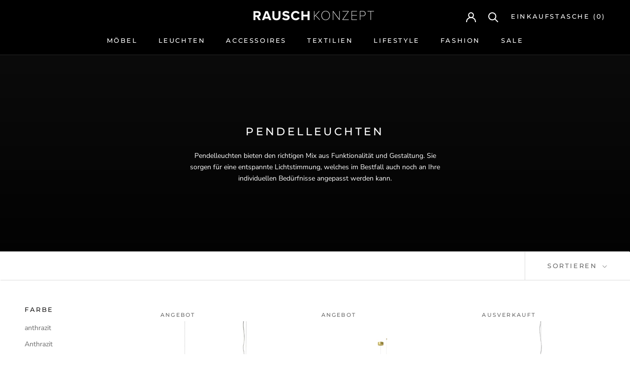

--- FILE ---
content_type: text/html; charset=utf-8
request_url: https://rauschkonzept.de/collections/pendelleuchten-1?page=2
body_size: 39084
content:
<!doctype html>

<html class="no-js" lang="de">
  <head><!--Content in content_for_header -->
<!--LayoutHub-Embed--><link rel="stylesheet" type="text/css" href="data:text/css;base64," media="all">
<!--LH--><!--/LayoutHub-Embed-->



 
<!-- Hotjar Tracking Code for  -->
<script>
    (function(h,o,t,j,a,r){
        h.hj=h.hj||function(){(h.hj.q=h.hj.q||[]).push(arguments)};
        h._hjSettings={hjid:2020289,hjsv:6};
        a=o.getElementsByTagName('head')[0];
        r=o.createElement('script');r.async=1;
        r.src=t+h._hjSettings.hjid+j+h._hjSettings.hjsv;
        a.appendChild(r);
    })(window,document,'https://static.hotjar.com/c/hotjar-','.js?sv=');
</script>
    <meta charset="utf-8"> 
    <meta http-equiv="X-UA-Compatible" content="IE=edge,chrome=1">
    <meta name="viewport" content="width=device-width, initial-scale=1.0, height=device-height, minimum-scale=1.0, maximum-scale=1.0">
    <meta name="theme-color" content="">
    <meta name="google-site-verification" content="-EoWGWCL5qFuNlCWxHULM61Q5vj1cGbZb1GjaC6Nm8k" />
    <meta name="google-site-verification" content="aF6BJ1kQBbhx69Ou013zVE9gLJASDGuYnCfkMyHGVuU" />

    <title>
      PENDELLEUCHTEN Hängelampen kaufen Lichtplanung Rausch Lichtkonzept Hilden &ndash; Seite 2 &ndash; Rauschkonzept
    </title><meta name="description" content="Pendelleuchten bieten den richtigen Mix aus Funktionalität und Gestaltung. Sie sorgen für eine entspannte Lichtstimmung, welches im Bestfall auch noch an Ihre individuellen Bedürfnisse angepasst werden kann."><link rel="canonical" href="https://rauschkonzept.de/collections/pendelleuchten-1?page=2"><link rel="shortcut icon" href="//rauschkonzept.de/cdn/shop/files/shutterstock_1111034093_96x.png?v=1614310938" type="image/png"><meta property="og:type" content="website">
  <meta property="og:title" content="PENDELLEUCHTEN">
  <meta property="og:image" content="http://rauschkonzept.de/cdn/shop/collections/86_d8ab8d6d-4fa8-45f5-8cfb-2b086f68f325.png?v=1762079515">
  <meta property="og:image:secure_url" content="https://rauschkonzept.de/cdn/shop/collections/86_d8ab8d6d-4fa8-45f5-8cfb-2b086f68f325.png?v=1762079515">
  <meta property="og:image:width" content="2048">
  <meta property="og:image:height" content="1529"><meta property="og:description" content="Pendelleuchten bieten den richtigen Mix aus Funktionalität und Gestaltung. Sie sorgen für eine entspannte Lichtstimmung, welches im Bestfall auch noch an Ihre individuellen Bedürfnisse angepasst werden kann."><meta property="og:url" content="https://rauschkonzept.de/collections/pendelleuchten-1?page=2">
<meta property="og:site_name" content="Rauschkonzept"><meta name="twitter:card" content="summary"><meta name="twitter:title" content="PENDELLEUCHTEN">
  <meta name="twitter:description" content="Pendelleuchten bieten den richtigen Mix aus Funktionalität und Gestaltung. Sie sorgen für eine entspannte Lichtstimmung, welches im Bestfall auch noch an Ihre individuellen Bedürfnisse angepasst werden kann.">
  <meta name="twitter:image" content="https://rauschkonzept.de/cdn/shop/collections/86_d8ab8d6d-4fa8-45f5-8cfb-2b086f68f325_600x600_crop_center.png?v=1762079515">
    <style>
  @font-face {
  font-family: Montserrat;
  font-weight: 500;
  font-style: normal;
  font-display: fallback;
  src: url("//rauschkonzept.de/cdn/fonts/montserrat/montserrat_n5.07ef3781d9c78c8b93c98419da7ad4fbeebb6635.woff2") format("woff2"),
       url("//rauschkonzept.de/cdn/fonts/montserrat/montserrat_n5.adf9b4bd8b0e4f55a0b203cdd84512667e0d5e4d.woff") format("woff");
}

  @font-face {
  font-family: "Nunito Sans";
  font-weight: 400;
  font-style: normal;
  font-display: fallback;
  src: url("//rauschkonzept.de/cdn/fonts/nunito_sans/nunitosans_n4.0276fe080df0ca4e6a22d9cb55aed3ed5ba6b1da.woff2") format("woff2"),
       url("//rauschkonzept.de/cdn/fonts/nunito_sans/nunitosans_n4.b4964bee2f5e7fd9c3826447e73afe2baad607b7.woff") format("woff");
}


  @font-face {
  font-family: "Nunito Sans";
  font-weight: 700;
  font-style: normal;
  font-display: fallback;
  src: url("//rauschkonzept.de/cdn/fonts/nunito_sans/nunitosans_n7.25d963ed46da26098ebeab731e90d8802d989fa5.woff2") format("woff2"),
       url("//rauschkonzept.de/cdn/fonts/nunito_sans/nunitosans_n7.d32e3219b3d2ec82285d3027bd673efc61a996c8.woff") format("woff");
}

  @font-face {
  font-family: "Nunito Sans";
  font-weight: 400;
  font-style: italic;
  font-display: fallback;
  src: url("//rauschkonzept.de/cdn/fonts/nunito_sans/nunitosans_i4.6e408730afac1484cf297c30b0e67c86d17fc586.woff2") format("woff2"),
       url("//rauschkonzept.de/cdn/fonts/nunito_sans/nunitosans_i4.c9b6dcbfa43622b39a5990002775a8381942ae38.woff") format("woff");
}

  @font-face {
  font-family: "Nunito Sans";
  font-weight: 700;
  font-style: italic;
  font-display: fallback;
  src: url("//rauschkonzept.de/cdn/fonts/nunito_sans/nunitosans_i7.8c1124729eec046a321e2424b2acf328c2c12139.woff2") format("woff2"),
       url("//rauschkonzept.de/cdn/fonts/nunito_sans/nunitosans_i7.af4cda04357273e0996d21184432bcb14651a64d.woff") format("woff");
}


  :root {
    --heading-font-family : Montserrat, sans-serif;
    --heading-font-weight : 500;
    --heading-font-style  : normal;

    --text-font-family : "Nunito Sans", sans-serif;
    --text-font-weight : 400;
    --text-font-style  : normal;

    --base-text-font-size   : 14px;
    --default-text-font-size: 14px;--background          : #ffffff;
    --background-rgb      : 255, 255, 255;
    --light-background    : #ffffff;
    --light-background-rgb: 255, 255, 255;
    --heading-color       : #1c1b1b;
    --text-color          : #1c1b1b;
    --text-color-rgb      : 28, 27, 27;
    --text-color-light    : #6a6a6a;
    --text-color-light-rgb: 106, 106, 106;
    --link-color          : #6a6a6a;
    --link-color-rgb      : 106, 106, 106;
    --border-color        : #dddddd;
    --border-color-rgb    : 221, 221, 221;

    --button-background    : #1c1b1b;
    --button-background-rgb: 28, 27, 27;
    --button-text-color    : #ffffff;

    --header-background       : #000000;
    --header-heading-color    : #ffffff;
    --header-light-text-color : #ffffff;
    --header-border-color     : #262626;

    --footer-background    : #000000;
    --footer-text-color    : #ffffff;
    --footer-heading-color : #6a6a6a;
    --footer-border-color  : #262626;

    --navigation-background      : #1c1b1b;
    --navigation-background-rgb  : 28, 27, 27;
    --navigation-text-color      : #ffffff;
    --navigation-text-color-light: rgba(255, 255, 255, 0.5);
    --navigation-border-color    : rgba(255, 255, 255, 0.25);

    --newsletter-popup-background     : #000000;
    --newsletter-popup-text-color     : #ffffff;
    --newsletter-popup-text-color-rgb : 255, 255, 255;

    --secondary-elements-background       : #1c1b1b;
    --secondary-elements-background-rgb   : 28, 27, 27;
    --secondary-elements-text-color       : #ffffff;
    --secondary-elements-text-color-light : rgba(255, 255, 255, 0.5);
    --secondary-elements-border-color     : rgba(255, 255, 255, 0.25);

    --product-sale-price-color    : #f94c43;
    --product-sale-price-color-rgb: 249, 76, 67;

    /* Products */

    --horizontal-spacing-four-products-per-row: 60px;
        --horizontal-spacing-two-products-per-row : 60px;

    --vertical-spacing-four-products-per-row: 60px;
        --vertical-spacing-two-products-per-row : 75px;

    /* Animation */
    --drawer-transition-timing: cubic-bezier(0.645, 0.045, 0.355, 1);
    --header-base-height: 80px; /* We set a default for browsers that do not support CSS variables */

    /* Cursors */
    --cursor-zoom-in-svg    : url(//rauschkonzept.de/cdn/shop/t/26/assets/cursor-zoom-in.svg?v=170532930330058140181664456705);
    --cursor-zoom-in-2x-svg : url(//rauschkonzept.de/cdn/shop/t/26/assets/cursor-zoom-in-2x.svg?v=56685658183649387561664456714);
  }
</style>

<script>
  // IE11 does not have support for CSS variables, so we have to polyfill them
  if (!(((window || {}).CSS || {}).supports && window.CSS.supports('(--a: 0)'))) {
    const script = document.createElement('script');
    script.type = 'text/javascript';
    script.src = 'https://cdn.jsdelivr.net/npm/css-vars-ponyfill@2';
    script.onload = function() {
      cssVars({});
    };

    document.getElementsByTagName('head')[0].appendChild(script);
  }
</script>

    <script>window.performance && window.performance.mark && window.performance.mark('shopify.content_for_header.start');</script><meta name="google-site-verification" content="aF6BJ1kQBbhx69Ou013zVE9gLJASDGuYnCfkMyHGVuU">
<meta name="google-site-verification" content="aF6BJ1kQBbhx69Ou013zVE9gLJASDGuYnCfkMyHGVuU">
<meta id="shopify-digital-wallet" name="shopify-digital-wallet" content="/50211193012/digital_wallets/dialog">
<meta name="shopify-checkout-api-token" content="1f0bd220a2ea5a24010e133e447dafe3">
<meta id="in-context-paypal-metadata" data-shop-id="50211193012" data-venmo-supported="false" data-environment="production" data-locale="de_DE" data-paypal-v4="true" data-currency="EUR">
<link rel="alternate" type="application/atom+xml" title="Feed" href="/collections/pendelleuchten-1.atom" />
<link rel="prev" href="/collections/pendelleuchten-1?page=1">
<link rel="next" href="/collections/pendelleuchten-1?page=3">
<link rel="alternate" type="application/json+oembed" href="https://rauschkonzept.de/collections/pendelleuchten-1.oembed?page=2">
<script async="async" src="/checkouts/internal/preloads.js?locale=de-DE"></script>
<link rel="preconnect" href="https://shop.app" crossorigin="anonymous">
<script async="async" src="https://shop.app/checkouts/internal/preloads.js?locale=de-DE&shop_id=50211193012" crossorigin="anonymous"></script>
<script id="apple-pay-shop-capabilities" type="application/json">{"shopId":50211193012,"countryCode":"DE","currencyCode":"EUR","merchantCapabilities":["supports3DS"],"merchantId":"gid:\/\/shopify\/Shop\/50211193012","merchantName":"Rauschkonzept","requiredBillingContactFields":["postalAddress","email"],"requiredShippingContactFields":["postalAddress","email"],"shippingType":"shipping","supportedNetworks":["visa","maestro","masterCard"],"total":{"type":"pending","label":"Rauschkonzept","amount":"1.00"},"shopifyPaymentsEnabled":true,"supportsSubscriptions":true}</script>
<script id="shopify-features" type="application/json">{"accessToken":"1f0bd220a2ea5a24010e133e447dafe3","betas":["rich-media-storefront-analytics"],"domain":"rauschkonzept.de","predictiveSearch":true,"shopId":50211193012,"locale":"de"}</script>
<script>var Shopify = Shopify || {};
Shopify.shop = "rauschkonzept.myshopify.com";
Shopify.locale = "de";
Shopify.currency = {"active":"EUR","rate":"1.0"};
Shopify.country = "DE";
Shopify.theme = {"name":"Prestige Live - Codeanpassungen 29.09.2022","id":133283938570,"schema_name":"Prestige","schema_version":"4.9.9","theme_store_id":null,"role":"main"};
Shopify.theme.handle = "null";
Shopify.theme.style = {"id":null,"handle":null};
Shopify.cdnHost = "rauschkonzept.de/cdn";
Shopify.routes = Shopify.routes || {};
Shopify.routes.root = "/";</script>
<script type="module">!function(o){(o.Shopify=o.Shopify||{}).modules=!0}(window);</script>
<script>!function(o){function n(){var o=[];function n(){o.push(Array.prototype.slice.apply(arguments))}return n.q=o,n}var t=o.Shopify=o.Shopify||{};t.loadFeatures=n(),t.autoloadFeatures=n()}(window);</script>
<script>
  window.ShopifyPay = window.ShopifyPay || {};
  window.ShopifyPay.apiHost = "shop.app\/pay";
  window.ShopifyPay.redirectState = null;
</script>
<script id="shop-js-analytics" type="application/json">{"pageType":"collection"}</script>
<script defer="defer" async type="module" src="//rauschkonzept.de/cdn/shopifycloud/shop-js/modules/v2/client.init-shop-cart-sync_BxliUFcT.de.esm.js"></script>
<script defer="defer" async type="module" src="//rauschkonzept.de/cdn/shopifycloud/shop-js/modules/v2/chunk.common_D4c7gLTG.esm.js"></script>
<script type="module">
  await import("//rauschkonzept.de/cdn/shopifycloud/shop-js/modules/v2/client.init-shop-cart-sync_BxliUFcT.de.esm.js");
await import("//rauschkonzept.de/cdn/shopifycloud/shop-js/modules/v2/chunk.common_D4c7gLTG.esm.js");

  window.Shopify.SignInWithShop?.initShopCartSync?.({"fedCMEnabled":true,"windoidEnabled":true});

</script>
<script>
  window.Shopify = window.Shopify || {};
  if (!window.Shopify.featureAssets) window.Shopify.featureAssets = {};
  window.Shopify.featureAssets['shop-js'] = {"shop-cart-sync":["modules/v2/client.shop-cart-sync_BnFiOxzC.de.esm.js","modules/v2/chunk.common_D4c7gLTG.esm.js"],"init-fed-cm":["modules/v2/client.init-fed-cm_BaKRtJgz.de.esm.js","modules/v2/chunk.common_D4c7gLTG.esm.js"],"init-shop-email-lookup-coordinator":["modules/v2/client.init-shop-email-lookup-coordinator_AsFENXvn.de.esm.js","modules/v2/chunk.common_D4c7gLTG.esm.js"],"shop-cash-offers":["modules/v2/client.shop-cash-offers_CJGAYR0G.de.esm.js","modules/v2/chunk.common_D4c7gLTG.esm.js","modules/v2/chunk.modal_CILoLMzy.esm.js"],"init-shop-cart-sync":["modules/v2/client.init-shop-cart-sync_BxliUFcT.de.esm.js","modules/v2/chunk.common_D4c7gLTG.esm.js"],"init-windoid":["modules/v2/client.init-windoid_BEAAuB47.de.esm.js","modules/v2/chunk.common_D4c7gLTG.esm.js"],"shop-toast-manager":["modules/v2/client.shop-toast-manager_BxKoUqg2.de.esm.js","modules/v2/chunk.common_D4c7gLTG.esm.js"],"pay-button":["modules/v2/client.pay-button_z-2PBflw.de.esm.js","modules/v2/chunk.common_D4c7gLTG.esm.js"],"shop-button":["modules/v2/client.shop-button_B45R6hcO.de.esm.js","modules/v2/chunk.common_D4c7gLTG.esm.js"],"shop-login-button":["modules/v2/client.shop-login-button_Cwnyjley.de.esm.js","modules/v2/chunk.common_D4c7gLTG.esm.js","modules/v2/chunk.modal_CILoLMzy.esm.js"],"avatar":["modules/v2/client.avatar_BTnouDA3.de.esm.js"],"shop-follow-button":["modules/v2/client.shop-follow-button_DbQyea6N.de.esm.js","modules/v2/chunk.common_D4c7gLTG.esm.js","modules/v2/chunk.modal_CILoLMzy.esm.js"],"init-customer-accounts-sign-up":["modules/v2/client.init-customer-accounts-sign-up_bmX5DWVI.de.esm.js","modules/v2/client.shop-login-button_Cwnyjley.de.esm.js","modules/v2/chunk.common_D4c7gLTG.esm.js","modules/v2/chunk.modal_CILoLMzy.esm.js"],"init-shop-for-new-customer-accounts":["modules/v2/client.init-shop-for-new-customer-accounts_B-5s_sgb.de.esm.js","modules/v2/client.shop-login-button_Cwnyjley.de.esm.js","modules/v2/chunk.common_D4c7gLTG.esm.js","modules/v2/chunk.modal_CILoLMzy.esm.js"],"init-customer-accounts":["modules/v2/client.init-customer-accounts_B-LQITu6.de.esm.js","modules/v2/client.shop-login-button_Cwnyjley.de.esm.js","modules/v2/chunk.common_D4c7gLTG.esm.js","modules/v2/chunk.modal_CILoLMzy.esm.js"],"checkout-modal":["modules/v2/client.checkout-modal_8XaLw8OQ.de.esm.js","modules/v2/chunk.common_D4c7gLTG.esm.js","modules/v2/chunk.modal_CILoLMzy.esm.js"],"lead-capture":["modules/v2/client.lead-capture_DY4MTE6A.de.esm.js","modules/v2/chunk.common_D4c7gLTG.esm.js","modules/v2/chunk.modal_CILoLMzy.esm.js"],"shop-login":["modules/v2/client.shop-login_3JtrNRpT.de.esm.js","modules/v2/chunk.common_D4c7gLTG.esm.js","modules/v2/chunk.modal_CILoLMzy.esm.js"],"payment-terms":["modules/v2/client.payment-terms_nv8sXJel.de.esm.js","modules/v2/chunk.common_D4c7gLTG.esm.js","modules/v2/chunk.modal_CILoLMzy.esm.js"]};
</script>
<script>(function() {
  var isLoaded = false;
  function asyncLoad() {
    if (isLoaded) return;
    isLoaded = true;
    var urls = ["https:\/\/tabs.stationmade.com\/registered-scripts\/tabs-by-station.js?shop=rauschkonzept.myshopify.com","https:\/\/chimpstatic.com\/mcjs-connected\/js\/users\/d004303e450e086ae546ff3fd\/43167674f480933dce006f789.js?shop=rauschkonzept.myshopify.com","https:\/\/gdprcdn.b-cdn.net\/js\/gdpr_cookie_consent.min.js?shop=rauschkonzept.myshopify.com","https:\/\/cdn.nfcube.com\/instafeed-895cc315c7422245e0987894d82d198c.js?shop=rauschkonzept.myshopify.com"];
    for (var i = 0; i < urls.length; i++) {
      var s = document.createElement('script');
      s.type = 'text/javascript';
      s.async = true;
      s.src = urls[i];
      var x = document.getElementsByTagName('script')[0];
      x.parentNode.insertBefore(s, x);
    }
  };
  if(window.attachEvent) {
    window.attachEvent('onload', asyncLoad);
  } else {
    window.addEventListener('load', asyncLoad, false);
  }
})();</script>
<script id="__st">var __st={"a":50211193012,"offset":3600,"reqid":"0b516e12-28c3-402b-b803-bacaf01a5ed3-1764833462","pageurl":"rauschkonzept.de\/collections\/pendelleuchten-1?page=2","u":"87b8a6eb7f1a","p":"collection","rtyp":"collection","rid":482692628746};</script>
<script>window.ShopifyPaypalV4VisibilityTracking = true;</script>
<script id="captcha-bootstrap">!function(){'use strict';const t='contact',e='account',n='new_comment',o=[[t,t],['blogs',n],['comments',n],[t,'customer']],c=[[e,'customer_login'],[e,'guest_login'],[e,'recover_customer_password'],[e,'create_customer']],r=t=>t.map((([t,e])=>`form[action*='/${t}']:not([data-nocaptcha='true']) input[name='form_type'][value='${e}']`)).join(','),a=t=>()=>t?[...document.querySelectorAll(t)].map((t=>t.form)):[];function s(){const t=[...o],e=r(t);return a(e)}const i='password',u='form_key',d=['recaptcha-v3-token','g-recaptcha-response','h-captcha-response',i],f=()=>{try{return window.sessionStorage}catch{return}},m='__shopify_v',_=t=>t.elements[u];function p(t,e,n=!1){try{const o=window.sessionStorage,c=JSON.parse(o.getItem(e)),{data:r}=function(t){const{data:e,action:n}=t;return t[m]||n?{data:e,action:n}:{data:t,action:n}}(c);for(const[e,n]of Object.entries(r))t.elements[e]&&(t.elements[e].value=n);n&&o.removeItem(e)}catch(o){console.error('form repopulation failed',{error:o})}}const l='form_type',E='cptcha';function T(t){t.dataset[E]=!0}const w=window,h=w.document,L='Shopify',v='ce_forms',y='captcha';let A=!1;((t,e)=>{const n=(g='f06e6c50-85a8-45c8-87d0-21a2b65856fe',I='https://cdn.shopify.com/shopifycloud/storefront-forms-hcaptcha/ce_storefront_forms_captcha_hcaptcha.v1.5.2.iife.js',D={infoText:'Durch hCaptcha geschützt',privacyText:'Datenschutz',termsText:'Allgemeine Geschäftsbedingungen'},(t,e,n)=>{const o=w[L][v],c=o.bindForm;if(c)return c(t,g,e,D).then(n);var r;o.q.push([[t,g,e,D],n]),r=I,A||(h.body.append(Object.assign(h.createElement('script'),{id:'captcha-provider',async:!0,src:r})),A=!0)});var g,I,D;w[L]=w[L]||{},w[L][v]=w[L][v]||{},w[L][v].q=[],w[L][y]=w[L][y]||{},w[L][y].protect=function(t,e){n(t,void 0,e),T(t)},Object.freeze(w[L][y]),function(t,e,n,w,h,L){const[v,y,A,g]=function(t,e,n){const i=e?o:[],u=t?c:[],d=[...i,...u],f=r(d),m=r(i),_=r(d.filter((([t,e])=>n.includes(e))));return[a(f),a(m),a(_),s()]}(w,h,L),I=t=>{const e=t.target;return e instanceof HTMLFormElement?e:e&&e.form},D=t=>v().includes(t);t.addEventListener('submit',(t=>{const e=I(t);if(!e)return;const n=D(e)&&!e.dataset.hcaptchaBound&&!e.dataset.recaptchaBound,o=_(e),c=g().includes(e)&&(!o||!o.value);(n||c)&&t.preventDefault(),c&&!n&&(function(t){try{if(!f())return;!function(t){const e=f();if(!e)return;const n=_(t);if(!n)return;const o=n.value;o&&e.removeItem(o)}(t);const e=Array.from(Array(32),(()=>Math.random().toString(36)[2])).join('');!function(t,e){_(t)||t.append(Object.assign(document.createElement('input'),{type:'hidden',name:u})),t.elements[u].value=e}(t,e),function(t,e){const n=f();if(!n)return;const o=[...t.querySelectorAll(`input[type='${i}']`)].map((({name:t})=>t)),c=[...d,...o],r={};for(const[a,s]of new FormData(t).entries())c.includes(a)||(r[a]=s);n.setItem(e,JSON.stringify({[m]:1,action:t.action,data:r}))}(t,e)}catch(e){console.error('failed to persist form',e)}}(e),e.submit())}));const S=(t,e)=>{t&&!t.dataset[E]&&(n(t,e.some((e=>e===t))),T(t))};for(const o of['focusin','change'])t.addEventListener(o,(t=>{const e=I(t);D(e)&&S(e,y())}));const B=e.get('form_key'),M=e.get(l),P=B&&M;t.addEventListener('DOMContentLoaded',(()=>{const t=y();if(P)for(const e of t)e.elements[l].value===M&&p(e,B);[...new Set([...A(),...v().filter((t=>'true'===t.dataset.shopifyCaptcha))])].forEach((e=>S(e,t)))}))}(h,new URLSearchParams(w.location.search),n,t,e,['guest_login'])})(!0,!0)}();</script>
<script integrity="sha256-52AcMU7V7pcBOXWImdc/TAGTFKeNjmkeM1Pvks/DTgc=" data-source-attribution="shopify.loadfeatures" defer="defer" src="//rauschkonzept.de/cdn/shopifycloud/storefront/assets/storefront/load_feature-81c60534.js" crossorigin="anonymous"></script>
<script crossorigin="anonymous" defer="defer" src="//rauschkonzept.de/cdn/shopifycloud/storefront/assets/shopify_pay/storefront-65b4c6d7.js?v=20250812"></script>
<script data-source-attribution="shopify.dynamic_checkout.dynamic.init">var Shopify=Shopify||{};Shopify.PaymentButton=Shopify.PaymentButton||{isStorefrontPortableWallets:!0,init:function(){window.Shopify.PaymentButton.init=function(){};var t=document.createElement("script");t.src="https://rauschkonzept.de/cdn/shopifycloud/portable-wallets/latest/portable-wallets.de.js",t.type="module",document.head.appendChild(t)}};
</script>
<script data-source-attribution="shopify.dynamic_checkout.buyer_consent">
  function portableWalletsHideBuyerConsent(e){var t=document.getElementById("shopify-buyer-consent"),n=document.getElementById("shopify-subscription-policy-button");t&&n&&(t.classList.add("hidden"),t.setAttribute("aria-hidden","true"),n.removeEventListener("click",e))}function portableWalletsShowBuyerConsent(e){var t=document.getElementById("shopify-buyer-consent"),n=document.getElementById("shopify-subscription-policy-button");t&&n&&(t.classList.remove("hidden"),t.removeAttribute("aria-hidden"),n.addEventListener("click",e))}window.Shopify?.PaymentButton&&(window.Shopify.PaymentButton.hideBuyerConsent=portableWalletsHideBuyerConsent,window.Shopify.PaymentButton.showBuyerConsent=portableWalletsShowBuyerConsent);
</script>
<script data-source-attribution="shopify.dynamic_checkout.cart.bootstrap">document.addEventListener("DOMContentLoaded",(function(){function t(){return document.querySelector("shopify-accelerated-checkout-cart, shopify-accelerated-checkout")}if(t())Shopify.PaymentButton.init();else{new MutationObserver((function(e,n){t()&&(Shopify.PaymentButton.init(),n.disconnect())})).observe(document.body,{childList:!0,subtree:!0})}}));
</script>
<link id="shopify-accelerated-checkout-styles" rel="stylesheet" media="screen" href="https://rauschkonzept.de/cdn/shopifycloud/portable-wallets/latest/accelerated-checkout-backwards-compat.css" crossorigin="anonymous">
<style id="shopify-accelerated-checkout-cart">
        #shopify-buyer-consent {
  margin-top: 1em;
  display: inline-block;
  width: 100%;
}

#shopify-buyer-consent.hidden {
  display: none;
}

#shopify-subscription-policy-button {
  background: none;
  border: none;
  padding: 0;
  text-decoration: underline;
  font-size: inherit;
  cursor: pointer;
}

#shopify-subscription-policy-button::before {
  box-shadow: none;
}

      </style>

<script>window.performance && window.performance.mark && window.performance.mark('shopify.content_for_header.end');</script>

    <link rel="stylesheet" href="//rauschkonzept.de/cdn/shop/t/26/assets/theme.css?v=151792819515245350901664456717">

    <script>
      // This allows to expose several variables to the global scope, to be used in scripts
      window.theme = {
        pageType: "collection",
        moneyFormat: "{{amount_with_comma_separator}}€",
        moneyWithCurrencyFormat: "{{amount_with_comma_separator}}€",
        productImageSize: "square",
        searchMode: "product,article",
        showPageTransition: false,
        showElementStaggering: true,
        showImageZooming: true
      };

      window.routes = {
        rootUrl: "\/",
        cartUrl: "\/cart",
        cartAddUrl: "\/cart\/add",
        cartChangeUrl: "\/cart\/change",
        searchUrl: "\/search",
        productRecommendationsUrl: "\/recommendations\/products"
      };

      window.languages = {
        cartAddNote: "Haben Sie noch einen Wunsch zu Ihrer Bestellung?",
        cartEditNote: "Nachricht bearbeiten",
        productImageLoadingError: "Dieses Bild konnte nicht geladen werden. Bitte versuchen Sie die Seite neu zu laden.",
        productFormAddToCart: "In die Einkaufstasche",
        productFormUnavailable: "Nicht verfügbar",
        productRequest: "Auf Anfrage",
        productFormSoldOut: "Ausverkauft",
        shippingEstimatorOneResult: "1 Option verfügbar:",
        shippingEstimatorMoreResults: "{{count}} Optionen verfügbar:",
        shippingEstimatorNoResults: "Es konnte kein Versand gefunden werden"
      };

      window.lazySizesConfig = {
        loadHidden: false,
        hFac: 0.5,
        expFactor: 2,
        ricTimeout: 150,
        lazyClass: 'Image--lazyLoad',
        loadingClass: 'Image--lazyLoading',
        loadedClass: 'Image--lazyLoaded'
      };

      document.documentElement.className = document.documentElement.className.replace('no-js', 'js');
      document.documentElement.style.setProperty('--window-height', window.innerHeight + 'px');

      // We do a quick detection of some features (we could use Modernizr but for so little...)
      (function() {
        document.documentElement.className += ((window.CSS && window.CSS.supports('(position: sticky) or (position: -webkit-sticky)')) ? ' supports-sticky' : ' no-supports-sticky');
        document.documentElement.className += (window.matchMedia('(-moz-touch-enabled: 1), (hover: none)')).matches ? ' no-supports-hover' : ' supports-hover';
      }());
    </script>

    <script src="//rauschkonzept.de/cdn/shop/t/26/assets/lazysizes.min.js?v=174358363404432586981664456726" async></script><script src="https://polyfill-fastly.net/v3/polyfill.min.js?unknown=polyfill&features=fetch,Element.prototype.closest,Element.prototype.remove,Element.prototype.classList,Array.prototype.includes,Array.prototype.fill,Object.assign,CustomEvent,IntersectionObserver,IntersectionObserverEntry,URL" defer></script>
    <script src="//rauschkonzept.de/cdn/shop/t/26/assets/libs.min.js?v=26178543184394469741664456722" defer></script>
    <script src="//rauschkonzept.de/cdn/shop/t/26/assets/theme.js?v=179443960879762634371664456736" defer></script>
    <script src="//rauschkonzept.de/cdn/shop/t/26/assets/custom.js?v=73904143660923736821664456739" defer></script>

    <script>
      (function () {
        window.onpageshow = function() {
          if (window.theme.showPageTransition) {
            var pageTransition = document.querySelector('.PageTransition');

            if (pageTransition) {
              pageTransition.style.visibility = 'visible';
              pageTransition.style.opacity = '0';
            }
          }

          // When the page is loaded from the cache, we have to reload the cart content
          document.documentElement.dispatchEvent(new CustomEvent('cart:refresh', {
            bubbles: true
          }));
        };
      })();
    </script>

    


  <script type="application/ld+json">
  {
    "@context": "http://schema.org",
    "@type": "BreadcrumbList",
  "itemListElement": [{
      "@type": "ListItem",
      "position": 1,
      "name": "Translation missing: de.general.breadcrumb.home",
      "item": "https://rauschkonzept.de"
    },{
          "@type": "ListItem",
          "position": 2,
          "name": "PENDELLEUCHTEN",
          "item": "https://rauschkonzept.de/collections/pendelleuchten-1"
        }]
  }
  </script>

  <!--Gem_Page_Header_Script-->
    


<!--End_Gem_Page_Header_Script-->

<!-- BEGIN app block: shopify://apps/consentmo-gdpr/blocks/gdpr_cookie_consent/4fbe573f-a377-4fea-9801-3ee0858cae41 -->


<!-- END app block --><!-- BEGIN app block: shopify://apps/gempages-builder/blocks/embed-gp-script-head/20b379d4-1b20-474c-a6ca-665c331919f3 -->














<!-- END app block --><!-- BEGIN app block: shopify://apps/tabs-studio/blocks/global_embed_block/19980fb9-f2ca-4ada-ad36-c0364c3318b8 -->
<style id="tabs-by-station-custom-styles">
  .station-tabs .station-tabs-link.is-active{font-weight:600 !important;color:#000000 !important;}.station-tabs.mod-full-width .station-tabs-link.is-active, .station-tabs .station-tabs-tabset.mod-vertical .station-tabs-link.is-active{font-weight:600 !important;}.station-tabs .station-tabs-tab.is-active{font-weight:600 !important;color:#000000 !important;}.station-tabs.mod-full-width .station-tabs-tab.is-active, .station-tabs .station-tabs-tabset.mod-vertical .station-tabs-tab.is-active{font-weight:600 !important;}.station-tabs .station-tabs-link{border-width:0 0 2px !important;padding:0 0 6px !important;margin:0 26px 14px 0 !important;font-size:0.875em !important;font-weight:600 !important;color:#000000 !important;}.station-tabs .station-tabs-tab{border-width:0 0 2px !important;padding:0 0 6px !important;margin:0 26px 14px 0 !important;font-size:0.875em !important;font-weight:600 !important;color:#000000 !important;}.station-tabs.mod-full-width .station-tabs-link, .station-tabs .station-tabs-tabset.mod-vertical .station-tabs-link{padding:14px 0 !important;margin:0 !important;}.station-tabs.mod-full-width .station-tabs-tab, .station-tabs .station-tabs-tabset.mod-vertical .station-tabs-tab{padding:14px 0 !important;margin:0 !important;}.station-tabs .station-tabs-content-inner{margin:12px 0 0 !important;}.station-tabs.mod-full-width .station-tabs-content-inner, .station-tabs .station-tabs-tabset.mod-vertical .station-tabs-content-inner{margin:24px 0 10px !important;}.station-tabs .station-tabs-tabcontent{margin:12px 0 0 !important;}.station-tabs.mod-full-width .station-tabs-tabcontent, .station-tabs .station-tabs-tabset.mod-vertical .station-tabs-tabcontent{margin:24px 0 10px !important;}
  
</style>

<script id="station-tabs-data-json" type="application/json">{
  "globalAbove": null,
  "globalBelow": null,
  "proTabsHTML": "",
  "productTitle": null,
  "productDescription": null
}</script>

<script>
  document.documentElement.classList.add('tabsst-loading');
  document.addEventListener('stationTabsLegacyAPILoaded', function(e) {
    e.detail.isLegacy = true;
    });

  document.addEventListener('stationTabsAPIReady', function(e) {
    var Tabs = e.detail;

    if (Tabs.appSettings) {
      Tabs.appSettings = {"default_tab":true,"default_tab_title":"Beschreibung","show_stop_element":true,"layout":"breakpoint","layout_breakpoint":768,"deep_links":true,"clean_content_level":"basic_tags","open_first_tab":true,"allow_multiple_open":false,"remove_empty_tabs":null,"default_tab_translations":null,"start_tab_element":"h4"};
      Tabs.appSettings = {lang: 'de'};

      Tabs.appSettings = {
        indicatorType: "chevrons",
        indicatorPlacement: "after"
      };
    }

    if (Tabs.isLegacy) { return; }
          Tabs.init(null, {
            initializeDescription: true,
            fallback: true
          });
  });

  
</script>

<!-- END app block --><script src="https://cdn.shopify.com/extensions/019ab6e2-d828-7b1b-b57f-3bab89969e21/tabs-studio-19/assets/s3340b1d9cf54.js" type="text/javascript" defer="defer"></script>
<link href="https://cdn.shopify.com/extensions/019ab6e2-d828-7b1b-b57f-3bab89969e21/tabs-studio-19/assets/ccf2dff1a1a65.css" rel="stylesheet" type="text/css" media="all">
<script src="https://cdn.shopify.com/extensions/019ae4a9-2a02-7176-869b-a66a9b26583c/consentmo-gdpr-509/assets/consentmo_cookie_consent.js" type="text/javascript" defer="defer"></script>
<link href="https://monorail-edge.shopifysvc.com" rel="dns-prefetch">
<script>(function(){if ("sendBeacon" in navigator && "performance" in window) {try {var session_token_from_headers = performance.getEntriesByType('navigation')[0].serverTiming.find(x => x.name == '_s').description;} catch {var session_token_from_headers = undefined;}var session_cookie_matches = document.cookie.match(/_shopify_s=([^;]*)/);var session_token_from_cookie = session_cookie_matches && session_cookie_matches.length === 2 ? session_cookie_matches[1] : "";var session_token = session_token_from_headers || session_token_from_cookie || "";function handle_abandonment_event(e) {var entries = performance.getEntries().filter(function(entry) {return /monorail-edge.shopifysvc.com/.test(entry.name);});if (!window.abandonment_tracked && entries.length === 0) {window.abandonment_tracked = true;var currentMs = Date.now();var navigation_start = performance.timing.navigationStart;var payload = {shop_id: 50211193012,url: window.location.href,navigation_start,duration: currentMs - navigation_start,session_token,page_type: "collection"};window.navigator.sendBeacon("https://monorail-edge.shopifysvc.com/v1/produce", JSON.stringify({schema_id: "online_store_buyer_site_abandonment/1.1",payload: payload,metadata: {event_created_at_ms: currentMs,event_sent_at_ms: currentMs}}));}}window.addEventListener('pagehide', handle_abandonment_event);}}());</script>
<script id="web-pixels-manager-setup">(function e(e,d,r,n,o){if(void 0===o&&(o={}),!Boolean(null===(a=null===(i=window.Shopify)||void 0===i?void 0:i.analytics)||void 0===a?void 0:a.replayQueue)){var i,a;window.Shopify=window.Shopify||{};var t=window.Shopify;t.analytics=t.analytics||{};var s=t.analytics;s.replayQueue=[],s.publish=function(e,d,r){return s.replayQueue.push([e,d,r]),!0};try{self.performance.mark("wpm:start")}catch(e){}var l=function(){var e={modern:/Edge?\/(1{2}[4-9]|1[2-9]\d|[2-9]\d{2}|\d{4,})\.\d+(\.\d+|)|Firefox\/(1{2}[4-9]|1[2-9]\d|[2-9]\d{2}|\d{4,})\.\d+(\.\d+|)|Chrom(ium|e)\/(9{2}|\d{3,})\.\d+(\.\d+|)|(Maci|X1{2}).+ Version\/(15\.\d+|(1[6-9]|[2-9]\d|\d{3,})\.\d+)([,.]\d+|)( \(\w+\)|)( Mobile\/\w+|) Safari\/|Chrome.+OPR\/(9{2}|\d{3,})\.\d+\.\d+|(CPU[ +]OS|iPhone[ +]OS|CPU[ +]iPhone|CPU IPhone OS|CPU iPad OS)[ +]+(15[._]\d+|(1[6-9]|[2-9]\d|\d{3,})[._]\d+)([._]\d+|)|Android:?[ /-](13[3-9]|1[4-9]\d|[2-9]\d{2}|\d{4,})(\.\d+|)(\.\d+|)|Android.+Firefox\/(13[5-9]|1[4-9]\d|[2-9]\d{2}|\d{4,})\.\d+(\.\d+|)|Android.+Chrom(ium|e)\/(13[3-9]|1[4-9]\d|[2-9]\d{2}|\d{4,})\.\d+(\.\d+|)|SamsungBrowser\/([2-9]\d|\d{3,})\.\d+/,legacy:/Edge?\/(1[6-9]|[2-9]\d|\d{3,})\.\d+(\.\d+|)|Firefox\/(5[4-9]|[6-9]\d|\d{3,})\.\d+(\.\d+|)|Chrom(ium|e)\/(5[1-9]|[6-9]\d|\d{3,})\.\d+(\.\d+|)([\d.]+$|.*Safari\/(?![\d.]+ Edge\/[\d.]+$))|(Maci|X1{2}).+ Version\/(10\.\d+|(1[1-9]|[2-9]\d|\d{3,})\.\d+)([,.]\d+|)( \(\w+\)|)( Mobile\/\w+|) Safari\/|Chrome.+OPR\/(3[89]|[4-9]\d|\d{3,})\.\d+\.\d+|(CPU[ +]OS|iPhone[ +]OS|CPU[ +]iPhone|CPU IPhone OS|CPU iPad OS)[ +]+(10[._]\d+|(1[1-9]|[2-9]\d|\d{3,})[._]\d+)([._]\d+|)|Android:?[ /-](13[3-9]|1[4-9]\d|[2-9]\d{2}|\d{4,})(\.\d+|)(\.\d+|)|Mobile Safari.+OPR\/([89]\d|\d{3,})\.\d+\.\d+|Android.+Firefox\/(13[5-9]|1[4-9]\d|[2-9]\d{2}|\d{4,})\.\d+(\.\d+|)|Android.+Chrom(ium|e)\/(13[3-9]|1[4-9]\d|[2-9]\d{2}|\d{4,})\.\d+(\.\d+|)|Android.+(UC? ?Browser|UCWEB|U3)[ /]?(15\.([5-9]|\d{2,})|(1[6-9]|[2-9]\d|\d{3,})\.\d+)\.\d+|SamsungBrowser\/(5\.\d+|([6-9]|\d{2,})\.\d+)|Android.+MQ{2}Browser\/(14(\.(9|\d{2,})|)|(1[5-9]|[2-9]\d|\d{3,})(\.\d+|))(\.\d+|)|K[Aa][Ii]OS\/(3\.\d+|([4-9]|\d{2,})\.\d+)(\.\d+|)/},d=e.modern,r=e.legacy,n=navigator.userAgent;return n.match(d)?"modern":n.match(r)?"legacy":"unknown"}(),u="modern"===l?"modern":"legacy",c=(null!=n?n:{modern:"",legacy:""})[u],f=function(e){return[e.baseUrl,"/wpm","/b",e.hashVersion,"modern"===e.buildTarget?"m":"l",".js"].join("")}({baseUrl:d,hashVersion:r,buildTarget:u}),m=function(e){var d=e.version,r=e.bundleTarget,n=e.surface,o=e.pageUrl,i=e.monorailEndpoint;return{emit:function(e){var a=e.status,t=e.errorMsg,s=(new Date).getTime(),l=JSON.stringify({metadata:{event_sent_at_ms:s},events:[{schema_id:"web_pixels_manager_load/3.1",payload:{version:d,bundle_target:r,page_url:o,status:a,surface:n,error_msg:t},metadata:{event_created_at_ms:s}}]});if(!i)return console&&console.warn&&console.warn("[Web Pixels Manager] No Monorail endpoint provided, skipping logging."),!1;try{return self.navigator.sendBeacon.bind(self.navigator)(i,l)}catch(e){}var u=new XMLHttpRequest;try{return u.open("POST",i,!0),u.setRequestHeader("Content-Type","text/plain"),u.send(l),!0}catch(e){return console&&console.warn&&console.warn("[Web Pixels Manager] Got an unhandled error while logging to Monorail."),!1}}}}({version:r,bundleTarget:l,surface:e.surface,pageUrl:self.location.href,monorailEndpoint:e.monorailEndpoint});try{o.browserTarget=l,function(e){var d=e.src,r=e.async,n=void 0===r||r,o=e.onload,i=e.onerror,a=e.sri,t=e.scriptDataAttributes,s=void 0===t?{}:t,l=document.createElement("script"),u=document.querySelector("head"),c=document.querySelector("body");if(l.async=n,l.src=d,a&&(l.integrity=a,l.crossOrigin="anonymous"),s)for(var f in s)if(Object.prototype.hasOwnProperty.call(s,f))try{l.dataset[f]=s[f]}catch(e){}if(o&&l.addEventListener("load",o),i&&l.addEventListener("error",i),u)u.appendChild(l);else{if(!c)throw new Error("Did not find a head or body element to append the script");c.appendChild(l)}}({src:f,async:!0,onload:function(){if(!function(){var e,d;return Boolean(null===(d=null===(e=window.Shopify)||void 0===e?void 0:e.analytics)||void 0===d?void 0:d.initialized)}()){var d=window.webPixelsManager.init(e)||void 0;if(d){var r=window.Shopify.analytics;r.replayQueue.forEach((function(e){var r=e[0],n=e[1],o=e[2];d.publishCustomEvent(r,n,o)})),r.replayQueue=[],r.publish=d.publishCustomEvent,r.visitor=d.visitor,r.initialized=!0}}},onerror:function(){return m.emit({status:"failed",errorMsg:"".concat(f," has failed to load")})},sri:function(e){var d=/^sha384-[A-Za-z0-9+/=]+$/;return"string"==typeof e&&d.test(e)}(c)?c:"",scriptDataAttributes:o}),m.emit({status:"loading"})}catch(e){m.emit({status:"failed",errorMsg:(null==e?void 0:e.message)||"Unknown error"})}}})({shopId: 50211193012,storefrontBaseUrl: "https://rauschkonzept.de",extensionsBaseUrl: "https://extensions.shopifycdn.com/cdn/shopifycloud/web-pixels-manager",monorailEndpoint: "https://monorail-edge.shopifysvc.com/unstable/produce_batch",surface: "storefront-renderer",enabledBetaFlags: ["2dca8a86"],webPixelsConfigList: [{"id":"2270167306","configuration":"{\"tagID\":\"2614051534758\"}","eventPayloadVersion":"v1","runtimeContext":"STRICT","scriptVersion":"18031546ee651571ed29edbe71a3550b","type":"APP","apiClientId":3009811,"privacyPurposes":["ANALYTICS","MARKETING","SALE_OF_DATA"],"dataSharingAdjustments":{"protectedCustomerApprovalScopes":["read_customer_address","read_customer_email","read_customer_name","read_customer_personal_data","read_customer_phone"]}},{"id":"1050444042","configuration":"{\"config\":\"{\\\"pixel_id\\\":\\\"G-M4SY40QE5Q\\\",\\\"target_country\\\":\\\"DE\\\",\\\"gtag_events\\\":[{\\\"type\\\":\\\"search\\\",\\\"action_label\\\":[\\\"G-M4SY40QE5Q\\\",\\\"AW-752028301\\\/zC9iCPT8j4UYEI2VzOYC\\\"]},{\\\"type\\\":\\\"begin_checkout\\\",\\\"action_label\\\":[\\\"G-M4SY40QE5Q\\\",\\\"AW-752028301\\\/Xat7CPH8j4UYEI2VzOYC\\\"]},{\\\"type\\\":\\\"view_item\\\",\\\"action_label\\\":[\\\"G-M4SY40QE5Q\\\",\\\"AW-752028301\\\/p-pKCOv8j4UYEI2VzOYC\\\",\\\"MC-1W20KCS4S0\\\"]},{\\\"type\\\":\\\"purchase\\\",\\\"action_label\\\":[\\\"G-M4SY40QE5Q\\\",\\\"AW-752028301\\\/7TVJCOj8j4UYEI2VzOYC\\\",\\\"MC-1W20KCS4S0\\\"]},{\\\"type\\\":\\\"page_view\\\",\\\"action_label\\\":[\\\"G-M4SY40QE5Q\\\",\\\"AW-752028301\\\/h3Y3COX8j4UYEI2VzOYC\\\",\\\"MC-1W20KCS4S0\\\"]},{\\\"type\\\":\\\"add_payment_info\\\",\\\"action_label\\\":[\\\"G-M4SY40QE5Q\\\",\\\"AW-752028301\\\/JDqECPf8j4UYEI2VzOYC\\\"]},{\\\"type\\\":\\\"add_to_cart\\\",\\\"action_label\\\":[\\\"G-M4SY40QE5Q\\\",\\\"AW-752028301\\\/4bUZCO78j4UYEI2VzOYC\\\"]}],\\\"enable_monitoring_mode\\\":false}\"}","eventPayloadVersion":"v1","runtimeContext":"OPEN","scriptVersion":"b2a88bafab3e21179ed38636efcd8a93","type":"APP","apiClientId":1780363,"privacyPurposes":[],"dataSharingAdjustments":{"protectedCustomerApprovalScopes":["read_customer_address","read_customer_email","read_customer_name","read_customer_personal_data","read_customer_phone"]}},{"id":"363593994","configuration":"{\"pixel_id\":\"513724292158714\",\"pixel_type\":\"facebook_pixel\",\"metaapp_system_user_token\":\"-\"}","eventPayloadVersion":"v1","runtimeContext":"OPEN","scriptVersion":"ca16bc87fe92b6042fbaa3acc2fbdaa6","type":"APP","apiClientId":2329312,"privacyPurposes":["ANALYTICS","MARKETING","SALE_OF_DATA"],"dataSharingAdjustments":{"protectedCustomerApprovalScopes":["read_customer_address","read_customer_email","read_customer_name","read_customer_personal_data","read_customer_phone"]}},{"id":"shopify-app-pixel","configuration":"{}","eventPayloadVersion":"v1","runtimeContext":"STRICT","scriptVersion":"0450","apiClientId":"shopify-pixel","type":"APP","privacyPurposes":["ANALYTICS","MARKETING"]},{"id":"shopify-custom-pixel","eventPayloadVersion":"v1","runtimeContext":"LAX","scriptVersion":"0450","apiClientId":"shopify-pixel","type":"CUSTOM","privacyPurposes":["ANALYTICS","MARKETING"]}],isMerchantRequest: false,initData: {"shop":{"name":"Rauschkonzept","paymentSettings":{"currencyCode":"EUR"},"myshopifyDomain":"rauschkonzept.myshopify.com","countryCode":"DE","storefrontUrl":"https:\/\/rauschkonzept.de"},"customer":null,"cart":null,"checkout":null,"productVariants":[],"purchasingCompany":null},},"https://rauschkonzept.de/cdn","ae1676cfwd2530674p4253c800m34e853cb",{"modern":"","legacy":""},{"shopId":"50211193012","storefrontBaseUrl":"https:\/\/rauschkonzept.de","extensionBaseUrl":"https:\/\/extensions.shopifycdn.com\/cdn\/shopifycloud\/web-pixels-manager","surface":"storefront-renderer","enabledBetaFlags":"[\"2dca8a86\"]","isMerchantRequest":"false","hashVersion":"ae1676cfwd2530674p4253c800m34e853cb","publish":"custom","events":"[[\"page_viewed\",{}],[\"collection_viewed\",{\"collection\":{\"id\":\"482692628746\",\"title\":\"PENDELLEUCHTEN\",\"productVariants\":[{\"price\":{\"amount\":1025.0,\"currencyCode\":\"EUR\"},\"product\":{\"title\":\"Olà\",\"vendor\":\"Masiero\",\"id\":\"7985798086922\",\"untranslatedTitle\":\"Olà\",\"url\":\"\/products\/pendelleuchte-ola\",\"type\":\"Pendelleuchte\"},\"id\":\"43657994502410\",\"image\":{\"src\":\"\/\/rauschkonzept.de\/cdn\/shop\/products\/ola.jpg?v=1670681888\"},\"sku\":\"OLAS\/4\/OV\/100\/V90\/L\",\"title\":\"Default Title\",\"untranslatedTitle\":\"Default Title\"},{\"price\":{\"amount\":1274.0,\"currencyCode\":\"EUR\"},\"product\":{\"title\":\"Coordinates Suspension 1\",\"vendor\":\"Flos\",\"id\":\"8478532239626\",\"untranslatedTitle\":\"Coordinates Suspension 1\",\"url\":\"\/products\/kopie-von-aim\",\"type\":\"Pendelleuchte\"},\"id\":\"45326933393674\",\"image\":{\"src\":\"\/\/rauschkonzept.de\/cdn\/shop\/files\/coordinates_gold.webp?v=1710923039\"},\"sku\":\"F1860033\",\"title\":\"Default Title\",\"untranslatedTitle\":\"Default Title\"},{\"price\":{\"amount\":245.0,\"currencyCode\":\"EUR\"},\"product\":{\"title\":\"Glo-Ball Suspension S2\",\"vendor\":\"Flos\",\"id\":\"8492952191242\",\"untranslatedTitle\":\"Glo-Ball Suspension S2\",\"url\":\"\/products\/glo-ball-suspension\",\"type\":\"Pendelleuchte\"},\"id\":\"45381119344906\",\"image\":{\"src\":\"\/\/rauschkonzept.de\/cdn\/shop\/files\/globall1_1.webp?v=1712050852\"},\"sku\":\"F3005061\",\"title\":\"Default Title\",\"untranslatedTitle\":\"Default Title\"},{\"price\":{\"amount\":384.0,\"currencyCode\":\"EUR\"},\"product\":{\"title\":\"Stick Base\",\"vendor\":\"Arkos Light\",\"id\":\"8492817776906\",\"untranslatedTitle\":\"Stick Base\",\"url\":\"\/products\/arkos-stick-base\",\"type\":\"Pendelleuchte\"},\"id\":\"51713652949258\",\"image\":{\"src\":\"\/\/rauschkonzept.de\/cdn\/shop\/files\/stick44.webp?v=1712050437\"},\"sku\":\"a5052220nt-1\",\"title\":\"44\",\"untranslatedTitle\":\"44\"},{\"price\":{\"amount\":3576.0,\"currencyCode\":\"EUR\"},\"product\":{\"title\":\"Sorry Giotto 12\",\"vendor\":\"Catellani \u0026 Smith\",\"id\":\"8492856279306\",\"untranslatedTitle\":\"Sorry Giotto 12\",\"url\":\"\/products\/sorry-giotto-9-12\",\"type\":\"Pendelleuchte\"},\"id\":\"45380048879882\",\"image\":{\"src\":\"\/\/rauschkonzept.de\/cdn\/shop\/files\/sorry9_1.webp?v=1712053672\"},\"sku\":\"SG12\",\"title\":\"Default Title\",\"untranslatedTitle\":\"Default Title\"},{\"price\":{\"amount\":407.0,\"currencyCode\":\"EUR\"},\"product\":{\"title\":\"Aplomb\",\"vendor\":\"Foscarini\",\"id\":\"8586131505418\",\"untranslatedTitle\":\"Aplomb\",\"url\":\"\/products\/aplomb\",\"type\":\"Pendelleuchte\"},\"id\":\"45659366523146\",\"image\":{\"src\":\"\/\/rauschkonzept.de\/cdn\/shop\/files\/ap1.webp?v=1744814559\"},\"sku\":\"FN195027R1_10\",\"title\":\"Weiß\",\"untranslatedTitle\":\"Weiß\"},{\"price\":{\"amount\":2190.0,\"currencyCode\":\"EUR\"},\"product\":{\"title\":\"Team Suspension\",\"vendor\":\"Tobias Grau\",\"id\":\"7117549437108\",\"untranslatedTitle\":\"Team Suspension\",\"url\":\"\/products\/tischleuchte-team-home\",\"type\":\"Pendelleuchte\"},\"id\":\"41434978091188\",\"image\":{\"src\":\"\/\/rauschkonzept.de\/cdn\/shop\/files\/team_sus.webp?v=1719064440\"},\"sku\":\"TM65-0\",\"title\":\"Default Title\",\"untranslatedTitle\":\"Default Title\"},{\"price\":{\"amount\":479.0,\"currencyCode\":\"EUR\"},\"product\":{\"title\":\"Wiro Globe\",\"vendor\":\"Wever \u0026 Ducré\",\"id\":\"9541457707274\",\"untranslatedTitle\":\"Wiro Globe\",\"url\":\"\/products\/wiro-globe\",\"type\":\"Pendelleuchte\"},\"id\":\"49484693668106\",\"image\":{\"src\":\"\/\/rauschkonzept.de\/cdn\/shop\/files\/wiroglobe5.0.webp?v=1719416120\"},\"sku\":\"2432E0B0\",\"title\":\"5.0\",\"untranslatedTitle\":\"5.0\"},{\"price\":{\"amount\":1129.0,\"currencyCode\":\"EUR\"},\"product\":{\"title\":\"Bamboo Forest\",\"vendor\":\"Brokis\",\"id\":\"9618045993226\",\"untranslatedTitle\":\"Bamboo Forest\",\"url\":\"\/products\/pendelleuchte-bamboo\",\"type\":\"Pendelleuchte\"},\"id\":\"49982652514570\",\"image\":{\"src\":\"\/\/rauschkonzept.de\/cdn\/shop\/files\/bamboo_1.webp?v=1727004865\"},\"sku\":\"PC1327\",\"title\":\"Klein\",\"untranslatedTitle\":\"Klein\"},{\"price\":{\"amount\":5774.0,\"currencyCode\":\"EUR\"},\"product\":{\"title\":\"Dew Drops\",\"vendor\":\"Bomma\",\"id\":\"9795577938186\",\"untranslatedTitle\":\"Dew Drops\",\"url\":\"\/products\/dew-drops\",\"type\":\"Pendelleuchte\"},\"id\":\"50258209898762\",\"image\":{\"src\":\"\/\/rauschkonzept.de\/cdn\/shop\/files\/dewdrops.webp?v=1731163240\"},\"sku\":\"1\/49\/95304\/1\/BLACK\/VEG\/3000\",\"title\":\"Default Title\",\"untranslatedTitle\":\"Default Title\"},{\"price\":{\"amount\":2541.0,\"currencyCode\":\"EUR\"},\"product\":{\"title\":\"Flauti 08\",\"vendor\":\"Giopato \u0026 Coombes\",\"id\":\"10014315806986\",\"untranslatedTitle\":\"Flauti 08\",\"url\":\"\/products\/flauti-08\",\"type\":\"Pendelleuchte\"},\"id\":\"50997306097930\",\"image\":{\"src\":\"\/\/rauschkonzept.de\/cdn\/shop\/files\/08_3.webp?v=1743763203\"},\"sku\":\"FLPE08\",\"title\":\"Default Title\",\"untranslatedTitle\":\"Default Title\"},{\"price\":{\"amount\":2928.0,\"currencyCode\":\"EUR\"},\"product\":{\"title\":\"Flauti 06\",\"vendor\":\"Giopato \u0026 Coombes\",\"id\":\"10014351294730\",\"untranslatedTitle\":\"Flauti 06\",\"url\":\"\/products\/flauti-06\",\"type\":\"Pendelleuchte\"},\"id\":\"50997400076554\",\"image\":{\"src\":\"\/\/rauschkonzept.de\/cdn\/shop\/files\/06_2.webp?v=1743763089\"},\"sku\":\"FLPE06\",\"title\":\"Default Title\",\"untranslatedTitle\":\"Default Title\"},{\"price\":{\"amount\":2815.0,\"currencyCode\":\"EUR\"},\"product\":{\"title\":\"Flauti 10\",\"vendor\":\"Giopato \u0026 Coombes\",\"id\":\"10014360928522\",\"untranslatedTitle\":\"Flauti 10\",\"url\":\"\/products\/flauti-10\",\"type\":\"Pendelleuchte\"},\"id\":\"50997420130570\",\"image\":{\"src\":\"\/\/rauschkonzept.de\/cdn\/shop\/files\/10_1.webp?v=1743763203\"},\"sku\":\"FLPE10\",\"title\":\"Default Title\",\"untranslatedTitle\":\"Default Title\"},{\"price\":{\"amount\":2451.0,\"currencyCode\":\"EUR\"},\"product\":{\"title\":\"Bolle Pendant 04\",\"vendor\":\"Giopato \u0026 Coombes\",\"id\":\"10014366335242\",\"untranslatedTitle\":\"Bolle Pendant 04\",\"url\":\"\/products\/bolle-pendant\",\"type\":\"Pendelleuchte\"},\"id\":\"50997431632138\",\"image\":{\"src\":\"\/\/rauschkonzept.de\/cdn\/shop\/files\/04_1.webp?v=1743764022\"},\"sku\":\"BTPE04\",\"title\":\"Default Title\",\"untranslatedTitle\":\"Default Title\"},{\"price\":{\"amount\":2928.0,\"currencyCode\":\"EUR\"},\"product\":{\"title\":\"Bolle Pendant 06\",\"vendor\":\"Giopato \u0026 Coombes\",\"id\":\"10014616453386\",\"untranslatedTitle\":\"Bolle Pendant 06\",\"url\":\"\/products\/bolle-pendant-06\",\"type\":\"Pendelleuchte\"},\"id\":\"50998160883978\",\"image\":{\"src\":\"\/\/rauschkonzept.de\/cdn\/shop\/files\/b04_2_e1168058-81a0-426a-a835-26f7a4a0532f.webp?v=1743770900\"},\"sku\":\"BTPE06\",\"title\":\"Default Title\",\"untranslatedTitle\":\"Default Title\"},{\"price\":{\"amount\":994.0,\"currencyCode\":\"EUR\"},\"product\":{\"title\":\"Softspot Pendant\",\"vendor\":\"Giopato \u0026 Coombes\",\"id\":\"10014654955786\",\"untranslatedTitle\":\"Softspot Pendant\",\"url\":\"\/products\/softspot-pendant\",\"type\":\"Pendelleuchte\"},\"id\":\"50998417719562\",\"image\":{\"src\":\"\/\/rauschkonzept.de\/cdn\/shop\/files\/sp_1.webp?v=1743771573\"},\"sku\":\"SSPE-1\",\"title\":\"Brushed Brass\",\"untranslatedTitle\":\"Brushed Brass\"},{\"price\":{\"amount\":1660.0,\"currencyCode\":\"EUR\"},\"product\":{\"title\":\"Twin Lines\",\"vendor\":\"TossB\",\"id\":\"10030545469706\",\"untranslatedTitle\":\"Twin Lines\",\"url\":\"\/products\/twin-lines\",\"type\":\"Pendelleuchte\"},\"id\":\"51061894185226\",\"image\":{\"src\":\"\/\/rauschkonzept.de\/cdn\/shop\/files\/twin2.webp?v=1744799467\"},\"sku\":\"T110H25DZL\",\"title\":\"Default Title\",\"untranslatedTitle\":\"Default Title\"},{\"price\":{\"amount\":774.0,\"currencyCode\":\"EUR\"},\"product\":{\"title\":\"Circus Diabolo Floor\",\"vendor\":\"TossB\",\"id\":\"10030549303562\",\"untranslatedTitle\":\"Circus Diabolo Floor\",\"url\":\"\/products\/circus-diabolo-floor\",\"type\":\"Pendelleuchte\"},\"id\":\"51061925675274\",\"image\":{\"src\":\"\/\/rauschkonzept.de\/cdn\/shop\/files\/circus3.webp?v=1744799771\"},\"sku\":\"T109DF1DCR\",\"title\":\"Default Title\",\"untranslatedTitle\":\"Default Title\"},{\"price\":{\"amount\":1036.0,\"currencyCode\":\"EUR\"},\"product\":{\"title\":\"Spokes 2 Midi\",\"vendor\":\"Foscarini\",\"id\":\"9618071191818\",\"untranslatedTitle\":\"Spokes 2 Midi\",\"url\":\"\/products\/pendelleuchte-spokes\",\"type\":\"Pendelleuchte\"},\"id\":\"49739898257674\",\"image\":{\"src\":\"\/\/rauschkonzept.de\/cdn\/shop\/files\/sp1.webp?v=1744815338\"},\"sku\":\"FN2640272D_22\",\"title\":\"Default Title\",\"untranslatedTitle\":\"Default Title\"},{\"price\":{\"amount\":864.0,\"currencyCode\":\"EUR\"},\"product\":{\"title\":\"Spokes 3\",\"vendor\":\"Foscarini\",\"id\":\"10030741750026\",\"untranslatedTitle\":\"Spokes 3\",\"url\":\"\/products\/spokes-1\",\"type\":\"Pendelleuchte\"},\"id\":\"51063022649610\",\"image\":{\"src\":\"\/\/rauschkonzept.de\/cdn\/shop\/files\/sp3.webp?v=1744815615\"},\"sku\":\"FN2640073D_22\",\"title\":\"Default Title\",\"untranslatedTitle\":\"Default Title\"}]}}]]"});</script><script>
  window.ShopifyAnalytics = window.ShopifyAnalytics || {};
  window.ShopifyAnalytics.meta = window.ShopifyAnalytics.meta || {};
  window.ShopifyAnalytics.meta.currency = 'EUR';
  var meta = {"products":[{"id":7985798086922,"gid":"gid:\/\/shopify\/Product\/7985798086922","vendor":"Masiero","type":"Pendelleuchte","variants":[{"id":43657994502410,"price":102500,"name":"Olà","public_title":null,"sku":"OLAS\/4\/OV\/100\/V90\/L"}],"remote":false},{"id":8478532239626,"gid":"gid:\/\/shopify\/Product\/8478532239626","vendor":"Flos","type":"Pendelleuchte","variants":[{"id":45326933393674,"price":127400,"name":"Coordinates Suspension 1","public_title":null,"sku":"F1860033"}],"remote":false},{"id":8492952191242,"gid":"gid:\/\/shopify\/Product\/8492952191242","vendor":"Flos","type":"Pendelleuchte","variants":[{"id":45381119344906,"price":24500,"name":"Glo-Ball Suspension S2","public_title":null,"sku":"F3005061"}],"remote":false},{"id":8492817776906,"gid":"gid:\/\/shopify\/Product\/8492817776906","vendor":"Arkos Light","type":"Pendelleuchte","variants":[{"id":51713652949258,"price":38400,"name":"Stick Base - 44","public_title":"44","sku":"a5052220nt-1"},{"id":51713652982026,"price":36800,"name":"Stick Base - 66","public_title":"66","sku":"A5060230NT"}],"remote":false},{"id":8492856279306,"gid":"gid:\/\/shopify\/Product\/8492856279306","vendor":"Catellani \u0026 Smith","type":"Pendelleuchte","variants":[{"id":45380048879882,"price":357600,"name":"Sorry Giotto 12","public_title":null,"sku":"SG12"}],"remote":false},{"id":8586131505418,"gid":"gid:\/\/shopify\/Product\/8586131505418","vendor":"Foscarini","type":"Pendelleuchte","variants":[{"id":45659366523146,"price":40700,"name":"Aplomb - Weiß","public_title":"Weiß","sku":"FN195027R1_10"},{"id":45659366555914,"price":40700,"name":"Aplomb - Grau","public_title":"Grau","sku":"FN195027R1_25"},{"id":45659366588682,"price":40700,"name":"Aplomb - Schwarz","public_title":"Schwarz","sku":"FN195027R1_27"},{"id":45659366621450,"price":40700,"name":"Aplomb - Braun","public_title":"Braun","sku":"FN195027R1_52"},{"id":45659366785290,"price":40700,"name":"Aplomb - Grün","public_title":"Grün","sku":"FN195007L-3_43"},{"id":45659366818058,"price":40700,"name":"Aplomb - Gelb","public_title":"Gelb","sku":"FN195007L-3_56"},{"id":45659366850826,"price":40700,"name":"Aplomb - Rot","public_title":"Rot","sku":"FN195007L-3_64"}],"remote":false},{"id":7117549437108,"gid":"gid:\/\/shopify\/Product\/7117549437108","vendor":"Tobias Grau","type":"Pendelleuchte","variants":[{"id":41434978091188,"price":219000,"name":"Team Suspension","public_title":null,"sku":"TM65-0"}],"remote":false},{"id":9541457707274,"gid":"gid:\/\/shopify\/Product\/9541457707274","vendor":"Wever \u0026 Ducré","type":"Pendelleuchte","variants":[{"id":49484693668106,"price":47900,"name":"Wiro Globe - 5.0","public_title":"5.0","sku":"2432E0B0"},{"id":49484693700874,"price":38600,"name":"Wiro Globe - 4.0","public_title":"4.0","sku":"2431E0B0"}],"remote":false},{"id":9618045993226,"gid":"gid:\/\/shopify\/Product\/9618045993226","vendor":"Brokis","type":"Pendelleuchte","variants":[{"id":49982652514570,"price":112900,"name":"Bamboo Forest - Klein","public_title":"Klein","sku":"PC1327"},{"id":49982652547338,"price":138200,"name":"Bamboo Forest - Mittel","public_title":"Mittel","sku":"PC1328"},{"id":49982652580106,"price":163400,"name":"Bamboo Forest - Groß","public_title":"Groß","sku":"PC1331"}],"remote":false},{"id":9795577938186,"gid":"gid:\/\/shopify\/Product\/9795577938186","vendor":"Bomma","type":"Pendelleuchte","variants":[{"id":50258209898762,"price":577400,"name":"Dew Drops","public_title":null,"sku":"1\/49\/95304\/1\/BLACK\/VEG\/3000"}],"remote":false},{"id":10014315806986,"gid":"gid:\/\/shopify\/Product\/10014315806986","vendor":"Giopato \u0026 Coombes","type":"Pendelleuchte","variants":[{"id":50997306097930,"price":254100,"name":"Flauti 08","public_title":null,"sku":"FLPE08"}],"remote":false},{"id":10014351294730,"gid":"gid:\/\/shopify\/Product\/10014351294730","vendor":"Giopato \u0026 Coombes","type":"Pendelleuchte","variants":[{"id":50997400076554,"price":292800,"name":"Flauti 06","public_title":null,"sku":"FLPE06"}],"remote":false},{"id":10014360928522,"gid":"gid:\/\/shopify\/Product\/10014360928522","vendor":"Giopato \u0026 Coombes","type":"Pendelleuchte","variants":[{"id":50997420130570,"price":281500,"name":"Flauti 10","public_title":null,"sku":"FLPE10"}],"remote":false},{"id":10014366335242,"gid":"gid:\/\/shopify\/Product\/10014366335242","vendor":"Giopato \u0026 Coombes","type":"Pendelleuchte","variants":[{"id":50997431632138,"price":245100,"name":"Bolle Pendant 04","public_title":null,"sku":"BTPE04"}],"remote":false},{"id":10014616453386,"gid":"gid:\/\/shopify\/Product\/10014616453386","vendor":"Giopato \u0026 Coombes","type":"Pendelleuchte","variants":[{"id":50998160883978,"price":292800,"name":"Bolle Pendant 06","public_title":null,"sku":"BTPE06"}],"remote":false},{"id":10014654955786,"gid":"gid:\/\/shopify\/Product\/10014654955786","vendor":"Giopato \u0026 Coombes","type":"Pendelleuchte","variants":[{"id":50998417719562,"price":99400,"name":"Softspot Pendant - Brushed Brass","public_title":"Brushed Brass","sku":"SSPE-1"},{"id":50998417752330,"price":99400,"name":"Softspot Pendant - Brushed Bronze","public_title":"Brushed Bronze","sku":"SSPE-2"},{"id":50998417785098,"price":99400,"name":"Softspot Pendant - Blackened Brass","public_title":"Blackened Brass","sku":"SSPE-3"},{"id":50998417817866,"price":99400,"name":"Softspot Pendant - Brushed Nickel","public_title":"Brushed Nickel","sku":"SSPE-4"},{"id":50998417850634,"price":99400,"name":"Softspot Pendant - Polished Nickel","public_title":"Polished Nickel","sku":"SSPE-5"}],"remote":false},{"id":10030545469706,"gid":"gid:\/\/shopify\/Product\/10030545469706","vendor":"TossB","type":"Pendelleuchte","variants":[{"id":51061894185226,"price":166000,"name":"Twin Lines","public_title":null,"sku":"T110H25DZL"}],"remote":false},{"id":10030549303562,"gid":"gid:\/\/shopify\/Product\/10030549303562","vendor":"TossB","type":"Pendelleuchte","variants":[{"id":51061925675274,"price":77400,"name":"Circus Diabolo Floor","public_title":null,"sku":"T109DF1DCR"}],"remote":false},{"id":9618071191818,"gid":"gid:\/\/shopify\/Product\/9618071191818","vendor":"Foscarini","type":"Pendelleuchte","variants":[{"id":49739898257674,"price":103600,"name":"Spokes 2 Midi","public_title":null,"sku":"FN2640272D_22"}],"remote":false},{"id":10030741750026,"gid":"gid:\/\/shopify\/Product\/10030741750026","vendor":"Foscarini","type":"Pendelleuchte","variants":[{"id":51063022649610,"price":86400,"name":"Spokes 3","public_title":null,"sku":"FN2640073D_22"}],"remote":false}],"page":{"pageType":"collection","resourceType":"collection","resourceId":482692628746}};
  for (var attr in meta) {
    window.ShopifyAnalytics.meta[attr] = meta[attr];
  }
</script>
<script class="analytics">
  (function () {
    var customDocumentWrite = function(content) {
      var jquery = null;

      if (window.jQuery) {
        jquery = window.jQuery;
      } else if (window.Checkout && window.Checkout.$) {
        jquery = window.Checkout.$;
      }

      if (jquery) {
        jquery('body').append(content);
      }
    };

    var hasLoggedConversion = function(token) {
      if (token) {
        return document.cookie.indexOf('loggedConversion=' + token) !== -1;
      }
      return false;
    }

    var setCookieIfConversion = function(token) {
      if (token) {
        var twoMonthsFromNow = new Date(Date.now());
        twoMonthsFromNow.setMonth(twoMonthsFromNow.getMonth() + 2);

        document.cookie = 'loggedConversion=' + token + '; expires=' + twoMonthsFromNow;
      }
    }

    var trekkie = window.ShopifyAnalytics.lib = window.trekkie = window.trekkie || [];
    if (trekkie.integrations) {
      return;
    }
    trekkie.methods = [
      'identify',
      'page',
      'ready',
      'track',
      'trackForm',
      'trackLink'
    ];
    trekkie.factory = function(method) {
      return function() {
        var args = Array.prototype.slice.call(arguments);
        args.unshift(method);
        trekkie.push(args);
        return trekkie;
      };
    };
    for (var i = 0; i < trekkie.methods.length; i++) {
      var key = trekkie.methods[i];
      trekkie[key] = trekkie.factory(key);
    }
    trekkie.load = function(config) {
      trekkie.config = config || {};
      trekkie.config.initialDocumentCookie = document.cookie;
      var first = document.getElementsByTagName('script')[0];
      var script = document.createElement('script');
      script.type = 'text/javascript';
      script.onerror = function(e) {
        var scriptFallback = document.createElement('script');
        scriptFallback.type = 'text/javascript';
        scriptFallback.onerror = function(error) {
                var Monorail = {
      produce: function produce(monorailDomain, schemaId, payload) {
        var currentMs = new Date().getTime();
        var event = {
          schema_id: schemaId,
          payload: payload,
          metadata: {
            event_created_at_ms: currentMs,
            event_sent_at_ms: currentMs
          }
        };
        return Monorail.sendRequest("https://" + monorailDomain + "/v1/produce", JSON.stringify(event));
      },
      sendRequest: function sendRequest(endpointUrl, payload) {
        // Try the sendBeacon API
        if (window && window.navigator && typeof window.navigator.sendBeacon === 'function' && typeof window.Blob === 'function' && !Monorail.isIos12()) {
          var blobData = new window.Blob([payload], {
            type: 'text/plain'
          });

          if (window.navigator.sendBeacon(endpointUrl, blobData)) {
            return true;
          } // sendBeacon was not successful

        } // XHR beacon

        var xhr = new XMLHttpRequest();

        try {
          xhr.open('POST', endpointUrl);
          xhr.setRequestHeader('Content-Type', 'text/plain');
          xhr.send(payload);
        } catch (e) {
          console.log(e);
        }

        return false;
      },
      isIos12: function isIos12() {
        return window.navigator.userAgent.lastIndexOf('iPhone; CPU iPhone OS 12_') !== -1 || window.navigator.userAgent.lastIndexOf('iPad; CPU OS 12_') !== -1;
      }
    };
    Monorail.produce('monorail-edge.shopifysvc.com',
      'trekkie_storefront_load_errors/1.1',
      {shop_id: 50211193012,
      theme_id: 133283938570,
      app_name: "storefront",
      context_url: window.location.href,
      source_url: "//rauschkonzept.de/cdn/s/trekkie.storefront.3c703df509f0f96f3237c9daa54e2777acf1a1dd.min.js"});

        };
        scriptFallback.async = true;
        scriptFallback.src = '//rauschkonzept.de/cdn/s/trekkie.storefront.3c703df509f0f96f3237c9daa54e2777acf1a1dd.min.js';
        first.parentNode.insertBefore(scriptFallback, first);
      };
      script.async = true;
      script.src = '//rauschkonzept.de/cdn/s/trekkie.storefront.3c703df509f0f96f3237c9daa54e2777acf1a1dd.min.js';
      first.parentNode.insertBefore(script, first);
    };
    trekkie.load(
      {"Trekkie":{"appName":"storefront","development":false,"defaultAttributes":{"shopId":50211193012,"isMerchantRequest":null,"themeId":133283938570,"themeCityHash":"14793904880209584708","contentLanguage":"de","currency":"EUR","eventMetadataId":"5b5e664b-da77-4fb4-a580-d41f74d23d5c"},"isServerSideCookieWritingEnabled":true,"monorailRegion":"shop_domain","enabledBetaFlags":["f0df213a"]},"Session Attribution":{},"S2S":{"facebookCapiEnabled":true,"source":"trekkie-storefront-renderer","apiClientId":580111}}
    );

    var loaded = false;
    trekkie.ready(function() {
      if (loaded) return;
      loaded = true;

      window.ShopifyAnalytics.lib = window.trekkie;

      var originalDocumentWrite = document.write;
      document.write = customDocumentWrite;
      try { window.ShopifyAnalytics.merchantGoogleAnalytics.call(this); } catch(error) {};
      document.write = originalDocumentWrite;

      window.ShopifyAnalytics.lib.page(null,{"pageType":"collection","resourceType":"collection","resourceId":482692628746,"shopifyEmitted":true});

      var match = window.location.pathname.match(/checkouts\/(.+)\/(thank_you|post_purchase)/)
      var token = match? match[1]: undefined;
      if (!hasLoggedConversion(token)) {
        setCookieIfConversion(token);
        window.ShopifyAnalytics.lib.track("Viewed Product Category",{"currency":"EUR","category":"Collection: pendelleuchten-1","collectionName":"pendelleuchten-1","collectionId":482692628746,"nonInteraction":true},undefined,undefined,{"shopifyEmitted":true});
      }
    });


        var eventsListenerScript = document.createElement('script');
        eventsListenerScript.async = true;
        eventsListenerScript.src = "//rauschkonzept.de/cdn/shopifycloud/storefront/assets/shop_events_listener-3da45d37.js";
        document.getElementsByTagName('head')[0].appendChild(eventsListenerScript);

})();</script>
  <script>
  if (!window.ga || (window.ga && typeof window.ga !== 'function')) {
    window.ga = function ga() {
      (window.ga.q = window.ga.q || []).push(arguments);
      if (window.Shopify && window.Shopify.analytics && typeof window.Shopify.analytics.publish === 'function') {
        window.Shopify.analytics.publish("ga_stub_called", {}, {sendTo: "google_osp_migration"});
      }
      console.error("Shopify's Google Analytics stub called with:", Array.from(arguments), "\nSee https://help.shopify.com/manual/promoting-marketing/pixels/pixel-migration#google for more information.");
    };
    if (window.Shopify && window.Shopify.analytics && typeof window.Shopify.analytics.publish === 'function') {
      window.Shopify.analytics.publish("ga_stub_initialized", {}, {sendTo: "google_osp_migration"});
    }
  }
</script>
<script
  defer
  src="https://rauschkonzept.de/cdn/shopifycloud/perf-kit/shopify-perf-kit-2.1.2.min.js"
  data-application="storefront-renderer"
  data-shop-id="50211193012"
  data-render-region="gcp-us-east1"
  data-page-type="collection"
  data-theme-instance-id="133283938570"
  data-theme-name="Prestige"
  data-theme-version="4.9.9"
  data-monorail-region="shop_domain"
  data-resource-timing-sampling-rate="10"
  data-shs="true"
  data-shs-beacon="true"
  data-shs-export-with-fetch="true"
  data-shs-logs-sample-rate="1"
></script>
</head><body class="prestige--v4 features--heading-normal features--heading-uppercase features--show-button-transition features--show-image-zooming features--show-element-staggering  template-collection">
    <a class="PageSkipLink u-visually-hidden" href="#main">Zum Inhalt springen</a>
    <span class="LoadingBar"></span>
    <div class="PageOverlay"></div><div id="shopify-section-popup" class="shopify-section"></div>
    <div id="shopify-section-sidebar-menu" class="shopify-section"><section id="sidebar-menu" class="SidebarMenu Drawer Drawer--small Drawer--fromLeft" aria-hidden="true" data-section-id="sidebar-menu" data-section-type="sidebar-menu">
    <header class="Drawer__Header" data-drawer-animated-left>
      <button class="Drawer__Close Icon-Wrapper--clickable" data-action="close-drawer" data-drawer-id="sidebar-menu" aria-label="Navigation schließen"><svg class="Icon Icon--close" role="presentation" viewBox="0 0 16 14">
      <path d="M15 0L1 14m14 0L1 0" stroke="currentColor" fill="none" fill-rule="evenodd"></path>
    </svg></button>
    </header>

    <div class="Drawer__Content">
      <div class="Drawer__Main" data-drawer-animated-left data-scrollable>
        <div class="Drawer__Container">
          <nav class="SidebarMenu__Nav SidebarMenu__Nav--primary" aria-label="Navigation in der Seitenleiste"><div class="Collapsible"><button class="Collapsible__Button Heading u-h6" data-action="toggle-collapsible" aria-expanded="false">MÖBEL<span class="Collapsible__Plus"></span>
                  </button>

                  <div class="Collapsible__Inner">
                    <div class="Collapsible__Content"><div class="Collapsible"><button class="Collapsible__Button Heading Text--subdued Link--primary u-h7" data-action="toggle-collapsible" aria-expanded="false">DIELE<span class="Collapsible__Plus"></span>
                            </button>

                            <div class="Collapsible__Inner">
                              <div class="Collapsible__Content">
                                <ul class="Linklist Linklist--bordered Linklist--spacingLoose"><li class="Linklist__Item">
                                      <a href="/collections/konsolen-sideboards" class="Text--subdued Link Link--primary">Aufbewahrung</a>
                                    </li><li class="Linklist__Item">
                                      <a href="/collections/couchtische-kopie-1" class="Text--subdued Link Link--primary">Beistelltische</a>
                                    </li><li class="Linklist__Item">
                                      <a href="/collections/couch-beistelltische" class="Text--subdued Link Link--primary">Couchtische</a>
                                    </li><li class="Linklist__Item">
                                      <a href="/collections/banke-1" class="Text--subdued Link Link--primary">Bänke</a>
                                    </li><li class="Linklist__Item">
                                      <a href="/collections/banke-hocker" class="Text--subdued Link Link--primary">Hocker &amp; Poufs</a>
                                    </li><li class="Linklist__Item">
                                      <a href="/collections/spiegel" class="Text--subdued Link Link--primary">Spiegel</a>
                                    </li></ul>
                              </div>
                            </div></div><div class="Collapsible"><button class="Collapsible__Button Heading Text--subdued Link--primary u-h7" data-action="toggle-collapsible" aria-expanded="false">WOHNEN<span class="Collapsible__Plus"></span>
                            </button>

                            <div class="Collapsible__Inner">
                              <div class="Collapsible__Content">
                                <ul class="Linklist Linklist--bordered Linklist--spacingLoose"><li class="Linklist__Item">
                                      <a href="/collections/konsolen-sideboards" class="Text--subdued Link Link--primary">Aufbewahrung</a>
                                    </li><li class="Linklist__Item">
                                      <a href="/collections/sofas-sessel" class="Text--subdued Link Link--primary">Sofas </a>
                                    </li><li class="Linklist__Item">
                                      <a href="/collections/sessel" class="Text--subdued Link Link--primary">Sessel</a>
                                    </li></ul>
                              </div>
                            </div></div><div class="Collapsible"><button class="Collapsible__Button Heading Text--subdued Link--primary u-h7" data-action="toggle-collapsible" aria-expanded="false">ESSEN<span class="Collapsible__Plus"></span>
                            </button>

                            <div class="Collapsible__Inner">
                              <div class="Collapsible__Content">
                                <ul class="Linklist Linklist--bordered Linklist--spacingLoose"><li class="Linklist__Item">
                                      <a href="/collections/konsolen-sideboards" class="Text--subdued Link Link--primary">Aufbewahrung</a>
                                    </li><li class="Linklist__Item">
                                      <a href="/collections/banke-1" class="Text--subdued Link Link--primary">Bänke</a>
                                    </li><li class="Linklist__Item">
                                      <a href="/collections/stuhle" class="Text--subdued Link Link--primary">Stühle</a>
                                    </li><li class="Linklist__Item">
                                      <a href="/collections/esstische-1" class="Text--subdued Link Link--primary">Tische</a>
                                    </li></ul>
                              </div>
                            </div></div><div class="Collapsible"><button class="Collapsible__Button Heading Text--subdued Link--primary u-h7" data-action="toggle-collapsible" aria-expanded="false">SCHLAFEN<span class="Collapsible__Plus"></span>
                            </button>

                            <div class="Collapsible__Inner">
                              <div class="Collapsible__Content">
                                <ul class="Linklist Linklist--bordered Linklist--spacingLoose"><li class="Linklist__Item">
                                      <a href="/collections/konsolen-sideboards" class="Text--subdued Link Link--primary">Aufbewahrung</a>
                                    </li><li class="Linklist__Item">
                                      <a href="/collections/betten" class="Text--subdued Link Link--primary">Betten</a>
                                    </li><li class="Linklist__Item">
                                      <a href="/collections/nachttische/Produktart_Beistelltisch" class="Text--subdued Link Link--primary">Nachttische</a>
                                    </li><li class="Linklist__Item">
                                      <a href="/collections/spiegel" class="Text--subdued Link Link--primary">Spiegel</a>
                                    </li></ul>
                              </div>
                            </div></div><div class="Collapsible"><button class="Collapsible__Button Heading Text--subdued Link--primary u-h7" data-action="toggle-collapsible" aria-expanded="false">ARBEITEN<span class="Collapsible__Plus"></span>
                            </button>

                            <div class="Collapsible__Inner">
                              <div class="Collapsible__Content">
                                <ul class="Linklist Linklist--bordered Linklist--spacingLoose"><li class="Linklist__Item">
                                      <a href="/collections/schreibtische" class="Text--subdued Link Link--primary">Schreibtische</a>
                                    </li><li class="Linklist__Item">
                                      <a href="/collections/konsolen-sideboards" class="Text--subdued Link Link--primary">Aufbewahrung</a>
                                    </li></ul>
                              </div>
                            </div></div><div class="Collapsible"><a href="/collections/garten-1" class="Collapsible__Button Heading Text--subdued Link Link--primary u-h7">GARTEN</a></div></div>
                  </div></div><div class="Collapsible"><button class="Collapsible__Button Heading u-h6" data-action="toggle-collapsible" aria-expanded="false">LEUCHTEN<span class="Collapsible__Plus"></span>
                  </button>

                  <div class="Collapsible__Inner">
                    <div class="Collapsible__Content"><div class="Collapsible"><a href="/collections/pendelleuchten-1" class="Collapsible__Button Heading Text--subdued Link Link--primary u-h7">PENDELLEUCHTEN</a></div><div class="Collapsible"><a href="/collections/deckenleuchten" class="Collapsible__Button Heading Text--subdued Link Link--primary u-h7">DECKENLEUCHTEN</a></div><div class="Collapsible"><a href="/collections/wandleuchten" class="Collapsible__Button Heading Text--subdued Link Link--primary u-h7">WANDLEUCHTEN</a></div><div class="Collapsible"><a href="/collections/stehleuchten" class="Collapsible__Button Heading Text--subdued Link Link--primary u-h7">STEHLEUCHTEN</a></div><div class="Collapsible"><a href="/collections/tischleuchten" class="Collapsible__Button Heading Text--subdued Link Link--primary u-h7">TISCHLEUCHTEN</a></div><div class="Collapsible"><a href="/collections/outdoor" class="Collapsible__Button Heading Text--subdued Link Link--primary u-h7">AUSSENLICHT</a></div></div>
                  </div></div><div class="Collapsible"><button class="Collapsible__Button Heading u-h6" data-action="toggle-collapsible" aria-expanded="false">ACCESSOIRES<span class="Collapsible__Plus"></span>
                  </button>

                  <div class="Collapsible__Inner">
                    <div class="Collapsible__Content"><div class="Collapsible"><a href="/collections/kunst" class="Collapsible__Button Heading Text--subdued Link Link--primary u-h7">Bilder &amp; Wanddeko</a></div><div class="Collapsible"><a href="/collections/bilder-wanddeko-kopie" class="Collapsible__Button Heading Text--subdued Link Link--primary u-h7">Deko</a></div><div class="Collapsible"><a href="/collections/geschirr-wein" class="Collapsible__Button Heading Text--subdued Link Link--primary u-h7">Geschirr</a></div><div class="Collapsible"><a href="/collections/kerzen" class="Collapsible__Button Heading Text--subdued Link Link--primary u-h7">Kerzen</a></div><div class="Collapsible"><a href="/collections/laternen-windlichter" class="Collapsible__Button Heading Text--subdued Link Link--primary u-h7">Laternen &amp; Windlichter</a></div><div class="Collapsible"><a href="/collections/teelichter" class="Collapsible__Button Heading Text--subdued Link Link--primary u-h7">Teelichter</a></div><div class="Collapsible"><a href="/collections/vasen" class="Collapsible__Button Heading Text--subdued Link Link--primary u-h7">Vasen</a></div></div>
                  </div></div><div class="Collapsible"><button class="Collapsible__Button Heading u-h6" data-action="toggle-collapsible" aria-expanded="false">Textilien<span class="Collapsible__Plus"></span>
                  </button>

                  <div class="Collapsible__Inner">
                    <div class="Collapsible__Content"><div class="Collapsible"><a href="/collections/bettwasche" class="Collapsible__Button Heading Text--subdued Link Link--primary u-h7">Bettwäsche</a></div><div class="Collapsible"><a href="/collections/badtextilien" class="Collapsible__Button Heading Text--subdued Link Link--primary u-h7">Handtücher</a></div><div class="Collapsible"><a href="/collections/kissen" class="Collapsible__Button Heading Text--subdued Link Link--primary u-h7">Kissen</a></div><div class="Collapsible"><a href="/collections/plaids-tagesdecken" class="Collapsible__Button Heading Text--subdued Link Link--primary u-h7">Plaids &amp; Tagesdecken</a></div><div class="Collapsible"><a href="/collections/teppiche" class="Collapsible__Button Heading Text--subdued Link Link--primary u-h7">Teppiche</a></div><div class="Collapsible"><a href="/collections/tischwasche" class="Collapsible__Button Heading Text--subdued Link Link--primary u-h7">Tischwäsche</a></div></div>
                  </div></div><div class="Collapsible"><button class="Collapsible__Button Heading u-h6" data-action="toggle-collapsible" aria-expanded="false">Lifestyle<span class="Collapsible__Plus"></span>
                  </button>

                  <div class="Collapsible__Inner">
                    <div class="Collapsible__Content"><div class="Collapsible"><a href="/collections/bucher" class="Collapsible__Button Heading Text--subdued Link Link--primary u-h7">Bücher</a></div><div class="Collapsible"><a href="/collections/pflege-duft" class="Collapsible__Button Heading Text--subdued Link Link--primary u-h7">Pflegeserien</a></div><div class="Collapsible"><a href="/collections/raumduft" class="Collapsible__Button Heading Text--subdued Link Link--primary u-h7">Raumdüfte</a></div><div class="Collapsible"><a href="/collections/waschmittel" class="Collapsible__Button Heading Text--subdued Link Link--primary u-h7">Waschmittel</a></div><div class="Collapsible"><a href="/collections/rauschmittel" class="Collapsible__Button Heading Text--subdued Link Link--primary u-h7">Rauschmittel</a></div></div>
                  </div></div><div class="Collapsible"><a href="/collections/fashion-1" class="Collapsible__Button Heading Link Link--primary u-h6">FASHION </a></div><div class="Collapsible"><a href="/collections/summer-sale-2023" class="Collapsible__Button Heading Link Link--primary u-h6">Sale</a></div></nav><nav class="SidebarMenu__Nav SidebarMenu__Nav--secondary">
            <ul class="Linklist Linklist--spacingLoose"><li class="Linklist__Item">
                  <a href="/account" class="Text--subdued Link Link--primary">Konto</a>
                </li></ul>
          </nav>
        </div>
      </div></div>
</section>

</div>
<div id="sidebar-cart" class="Drawer Drawer--fromRight" aria-hidden="true" data-section-id="cart" data-section-type="cart" data-section-settings='{
  "type": "drawer",
  "itemCount": 0,
  "drawer": true,
  "hasShippingEstimator": false
}'>
  <div class="Drawer__Header Drawer__Header--bordered Drawer__Container">
      <span class="Drawer__Title Heading u-h4">Einkaufstasche </span>
      <button class="Drawer__Close Icon-Wrapper--clickable" data-action="close-drawer" data-drawer-id="sidebar-cart" aria-label="Einkaufstasche schließen"><svg class="Icon Icon--close" role="presentation" viewBox="0 0 16 14">
      <path d="M15 0L1 14m14 0L1 0" stroke="currentColor" fill="none" fill-rule="evenodd"></path>
    </svg></button>
  </div>

  <form class="Cart Drawer__Content" action="/cart" method="POST" novalidate>
    <div class="Drawer__Main" data-scrollable><p class="Cart__Empty Heading u-h5">Ihre Einkaufstasche ist leer</p></div></form>
</div>


<style>
.eg-trust-section--drawer {
  background-color: ;
}
</style>
<div class="PageContainer">
      <div id="shopify-section-announcement" class="shopify-section"></div>
      <div id="shopify-section-header" class="shopify-section shopify-section--header"><div id="Search" class="Search" aria-hidden="true">
  <div class="Search__Inner">
    <div class="Search__SearchBar">
      <form action="/search" name="GET" role="search" class="Search__Form">
        <div class="Search__InputIconWrapper">
          <span class="hidden-tablet-and-up"><svg class="Icon Icon--search" role="presentation" viewBox="0 0 18 17">
      <g transform="translate(1 1)" stroke="currentColor" fill="none" fill-rule="evenodd" stroke-linecap="square">
        <path d="M16 16l-5.0752-5.0752"></path>
        <circle cx="6.4" cy="6.4" r="6.4"></circle>
      </g>
    </svg></span>
          <span class="hidden-phone"><svg class="Icon Icon--search-desktop" role="presentation" viewBox="0 0 21 21">
      <g transform="translate(1 1)" stroke="currentColor" stroke-width="2" fill="none" fill-rule="evenodd" stroke-linecap="square">
        <path d="M18 18l-5.7096-5.7096"></path>
        <circle cx="7.2" cy="7.2" r="7.2"></circle>
      </g>
    </svg></span>
        </div>

        <input type="search" class="Search__Input Heading" name="q" autocomplete="off" autocorrect="off" autocapitalize="off" placeholder="Suchen..." autofocus>
        <input type="hidden" name="type" value="product">
      </form>

      <button class="Search__Close Link Link--primary" data-action="close-search"><svg class="Icon Icon--close" role="presentation" viewBox="0 0 16 14">
      <path d="M15 0L1 14m14 0L1 0" stroke="currentColor" fill="none" fill-rule="evenodd"></path>
    </svg></button>
    </div>

    <div class="Search__Results" aria-hidden="true"><div class="PageLayout PageLayout--breakLap">
          <div class="PageLayout__Section"></div>
          <div class="PageLayout__Section PageLayout__Section--secondary"></div>
        </div></div>
  </div>
</div><header id="section-header"
        class="Header Header--logoLeft   Header--withIcons"
        data-section-id="header"
        data-section-type="header"
        data-section-settings='{
  "navigationStyle": "logoLeft",
  "hasTransparentHeader": false,
  "isSticky": true
}'
        role="banner">
  <div class="Header__Wrapper">
    <div class="Header__FlexItem Header__FlexItem--fill">
      <button class="Header__Icon Icon-Wrapper Icon-Wrapper--clickable hidden-desk" aria-expanded="false" data-action="open-drawer" data-drawer-id="sidebar-menu" aria-label="Navigation öffnen">
        <span class="hidden-tablet-and-up"><svg class="Icon Icon--nav" role="presentation" viewBox="0 0 20 14">
      <path d="M0 14v-1h20v1H0zm0-7.5h20v1H0v-1zM0 0h20v1H0V0z" fill="currentColor"></path>
    </svg></span>
        <span class="hidden-phone"><svg class="Icon Icon--nav-desktop" role="presentation" viewBox="0 0 24 16">
      <path d="M0 15.985v-2h24v2H0zm0-9h24v2H0v-2zm0-7h24v2H0v-2z" fill="currentColor"></path>
    </svg></span>
      </button><nav class="Header__MainNav hidden-pocket hidden-lap" aria-label="Hauptnavigation">
          <ul class="HorizontalList HorizontalList--spacingExtraLoose"><li class="HorizontalList__Item " aria-haspopup="true">
                <a href="/collections/mobel" class="Heading u-h6">MÖBEL</a><div class="DropdownMenu" aria-hidden="true">
                    <ul class="Linklist"><li class="Linklist__Item" aria-haspopup="true">
                          <a href="/collections/diele" class="Link Link--secondary">DIELE <svg class="Icon Icon--select-arrow-right" role="presentation" viewBox="0 0 11 18">
      <path d="M1.5 1.5l8 7.5-8 7.5" stroke-width="2" stroke="currentColor" fill="none" fill-rule="evenodd" stroke-linecap="square"></path>
    </svg></a><div class="DropdownMenu" aria-hidden="true">
                              <ul class="Linklist"><li class="Linklist__Item">
                                    <a href="/collections/konsolen-sideboards" class="Link Link--secondary">Aufbewahrung</a>
                                  </li><li class="Linklist__Item">
                                    <a href="/collections/couchtische-kopie-1" class="Link Link--secondary">Beistelltische</a>
                                  </li><li class="Linklist__Item">
                                    <a href="/collections/couch-beistelltische" class="Link Link--secondary">Couchtische</a>
                                  </li><li class="Linklist__Item">
                                    <a href="/collections/banke-1" class="Link Link--secondary">Bänke</a>
                                  </li><li class="Linklist__Item">
                                    <a href="/collections/banke-hocker" class="Link Link--secondary">Hocker &amp; Poufs</a>
                                  </li><li class="Linklist__Item">
                                    <a href="/collections/spiegel" class="Link Link--secondary">Spiegel</a>
                                  </li></ul>
                            </div></li><li class="Linklist__Item" aria-haspopup="true">
                          <a href="/collections/wohnen" class="Link Link--secondary">WOHNEN <svg class="Icon Icon--select-arrow-right" role="presentation" viewBox="0 0 11 18">
      <path d="M1.5 1.5l8 7.5-8 7.5" stroke-width="2" stroke="currentColor" fill="none" fill-rule="evenodd" stroke-linecap="square"></path>
    </svg></a><div class="DropdownMenu" aria-hidden="true">
                              <ul class="Linklist"><li class="Linklist__Item">
                                    <a href="/collections/konsolen-sideboards" class="Link Link--secondary">Aufbewahrung</a>
                                  </li><li class="Linklist__Item">
                                    <a href="/collections/sofas-sessel" class="Link Link--secondary">Sofas </a>
                                  </li><li class="Linklist__Item">
                                    <a href="/collections/sessel" class="Link Link--secondary">Sessel</a>
                                  </li></ul>
                            </div></li><li class="Linklist__Item" aria-haspopup="true">
                          <a href="/collections/essen" class="Link Link--secondary">ESSEN <svg class="Icon Icon--select-arrow-right" role="presentation" viewBox="0 0 11 18">
      <path d="M1.5 1.5l8 7.5-8 7.5" stroke-width="2" stroke="currentColor" fill="none" fill-rule="evenodd" stroke-linecap="square"></path>
    </svg></a><div class="DropdownMenu" aria-hidden="true">
                              <ul class="Linklist"><li class="Linklist__Item">
                                    <a href="/collections/konsolen-sideboards" class="Link Link--secondary">Aufbewahrung</a>
                                  </li><li class="Linklist__Item">
                                    <a href="/collections/banke-1" class="Link Link--secondary">Bänke</a>
                                  </li><li class="Linklist__Item">
                                    <a href="/collections/stuhle" class="Link Link--secondary">Stühle</a>
                                  </li><li class="Linklist__Item">
                                    <a href="/collections/esstische-1" class="Link Link--secondary">Tische</a>
                                  </li></ul>
                            </div></li><li class="Linklist__Item" aria-haspopup="true">
                          <a href="/collections/schlafen" class="Link Link--secondary">SCHLAFEN <svg class="Icon Icon--select-arrow-right" role="presentation" viewBox="0 0 11 18">
      <path d="M1.5 1.5l8 7.5-8 7.5" stroke-width="2" stroke="currentColor" fill="none" fill-rule="evenodd" stroke-linecap="square"></path>
    </svg></a><div class="DropdownMenu" aria-hidden="true">
                              <ul class="Linklist"><li class="Linklist__Item">
                                    <a href="/collections/konsolen-sideboards" class="Link Link--secondary">Aufbewahrung</a>
                                  </li><li class="Linklist__Item">
                                    <a href="/collections/betten" class="Link Link--secondary">Betten</a>
                                  </li><li class="Linklist__Item">
                                    <a href="/collections/nachttische/Produktart_Beistelltisch" class="Link Link--secondary">Nachttische</a>
                                  </li><li class="Linklist__Item">
                                    <a href="/collections/spiegel" class="Link Link--secondary">Spiegel</a>
                                  </li></ul>
                            </div></li><li class="Linklist__Item" aria-haspopup="true">
                          <a href="/collections/arbeiten" class="Link Link--secondary">ARBEITEN <svg class="Icon Icon--select-arrow-right" role="presentation" viewBox="0 0 11 18">
      <path d="M1.5 1.5l8 7.5-8 7.5" stroke-width="2" stroke="currentColor" fill="none" fill-rule="evenodd" stroke-linecap="square"></path>
    </svg></a><div class="DropdownMenu" aria-hidden="true">
                              <ul class="Linklist"><li class="Linklist__Item">
                                    <a href="/collections/schreibtische" class="Link Link--secondary">Schreibtische</a>
                                  </li><li class="Linklist__Item">
                                    <a href="/collections/konsolen-sideboards" class="Link Link--secondary">Aufbewahrung</a>
                                  </li></ul>
                            </div></li><li class="Linklist__Item" >
                          <a href="/collections/garten-1" class="Link Link--secondary">GARTEN </a></li></ul>
                  </div></li><li class="HorizontalList__Item " aria-haspopup="true">
                <a href="/collections/leuchten" class="Heading u-h6">LEUCHTEN</a><div class="DropdownMenu" aria-hidden="true">
                    <ul class="Linklist"><li class="Linklist__Item" >
                          <a href="/collections/pendelleuchten-1" class="Link Link--secondary">PENDELLEUCHTEN </a></li><li class="Linklist__Item" >
                          <a href="/collections/deckenleuchten" class="Link Link--secondary">DECKENLEUCHTEN </a></li><li class="Linklist__Item" >
                          <a href="/collections/wandleuchten" class="Link Link--secondary">WANDLEUCHTEN </a></li><li class="Linklist__Item" >
                          <a href="/collections/stehleuchten" class="Link Link--secondary">STEHLEUCHTEN </a></li><li class="Linklist__Item" >
                          <a href="/collections/tischleuchten" class="Link Link--secondary">TISCHLEUCHTEN </a></li><li class="Linklist__Item" >
                          <a href="/collections/outdoor" class="Link Link--secondary">AUSSENLICHT </a></li></ul>
                  </div></li><li class="HorizontalList__Item " aria-haspopup="true">
                <a href="/collections/accessoires" class="Heading u-h6">ACCESSOIRES</a><div class="DropdownMenu" aria-hidden="true">
                    <ul class="Linklist"><li class="Linklist__Item" >
                          <a href="/collections/kunst" class="Link Link--secondary">Bilder &amp; Wanddeko </a></li><li class="Linklist__Item" >
                          <a href="/collections/bilder-wanddeko-kopie" class="Link Link--secondary">Deko </a></li><li class="Linklist__Item" >
                          <a href="/collections/geschirr-wein" class="Link Link--secondary">Geschirr </a></li><li class="Linklist__Item" >
                          <a href="/collections/kerzen" class="Link Link--secondary">Kerzen </a></li><li class="Linklist__Item" >
                          <a href="/collections/laternen-windlichter" class="Link Link--secondary">Laternen &amp; Windlichter </a></li><li class="Linklist__Item" >
                          <a href="/collections/teelichter" class="Link Link--secondary">Teelichter </a></li><li class="Linklist__Item" >
                          <a href="/collections/vasen" class="Link Link--secondary">Vasen </a></li></ul>
                  </div></li><li class="HorizontalList__Item " aria-haspopup="true">
                <a href="/collections/textilien" class="Heading u-h6">Textilien</a><div class="DropdownMenu" aria-hidden="true">
                    <ul class="Linklist"><li class="Linklist__Item" >
                          <a href="/collections/bettwasche" class="Link Link--secondary">Bettwäsche </a></li><li class="Linklist__Item" >
                          <a href="/collections/badtextilien" class="Link Link--secondary">Handtücher </a></li><li class="Linklist__Item" >
                          <a href="/collections/kissen" class="Link Link--secondary">Kissen </a></li><li class="Linklist__Item" >
                          <a href="/collections/plaids-tagesdecken" class="Link Link--secondary">Plaids &amp; Tagesdecken </a></li><li class="Linklist__Item" >
                          <a href="/collections/teppiche" class="Link Link--secondary">Teppiche </a></li><li class="Linklist__Item" >
                          <a href="/collections/tischwasche" class="Link Link--secondary">Tischwäsche </a></li></ul>
                  </div></li><li class="HorizontalList__Item " aria-haspopup="true">
                <a href="/collections/lifestyle" class="Heading u-h6">Lifestyle</a><div class="DropdownMenu" aria-hidden="true">
                    <ul class="Linklist"><li class="Linklist__Item" >
                          <a href="/collections/bucher" class="Link Link--secondary">Bücher </a></li><li class="Linklist__Item" >
                          <a href="/collections/pflege-duft" class="Link Link--secondary">Pflegeserien </a></li><li class="Linklist__Item" >
                          <a href="/collections/raumduft" class="Link Link--secondary">Raumdüfte </a></li><li class="Linklist__Item" >
                          <a href="/collections/waschmittel" class="Link Link--secondary">Waschmittel </a></li><li class="Linklist__Item" >
                          <a href="/collections/rauschmittel" class="Link Link--secondary">Rauschmittel </a></li></ul>
                  </div></li><li class="HorizontalList__Item " >
                <a href="/collections/fashion-1" class="Heading u-h6">FASHION <span class="Header__LinkSpacer">FASHION </span></a></li><li class="HorizontalList__Item " >
                <a href="/collections/summer-sale-2023" class="Heading u-h6">Sale<span class="Header__LinkSpacer">Sale</span></a></li></ul>
        </nav></div><div class="Header__FlexItem Header__FlexItem--logo"><div class="Header__Logo"><a href="/" class="Header__LogoLink"><img class="Header__LogoImage Header__LogoImage--primary"
               src="//rauschkonzept.de/cdn/shop/files/Rausch_Konzept_Logo_weiss_250x.png?v=1666209907"
               srcset="//rauschkonzept.de/cdn/shop/files/Rausch_Konzept_Logo_weiss_250x.png?v=1666209907 1x, //rauschkonzept.de/cdn/shop/files/Rausch_Konzept_Logo_weiss_250x@2x.png?v=1666209907 2x"
               width="250"
               alt="Rauschkonzept"></a></div></div>

    <div class="Header__FlexItem Header__FlexItem--fill"><a href="/account" class="Header__Icon Icon-Wrapper Icon-Wrapper--clickable hidden-phone"><svg class="Icon Icon--account" role="presentation" viewBox="0 0 20 20">
      <g transform="translate(1 1)" stroke="currentColor" stroke-width="2" fill="none" fill-rule="evenodd" stroke-linecap="square">
        <path d="M0 18c0-4.5188182 3.663-8.18181818 8.18181818-8.18181818h1.63636364C14.337 9.81818182 18 13.4811818 18 18"></path>
        <circle cx="9" cy="4.90909091" r="4.90909091"></circle>
      </g>
    </svg></a><a href="/search" class="Header__Icon Icon-Wrapper Icon-Wrapper--clickable " data-action="toggle-search" aria-label="Suche">
        <span class="hidden-tablet-and-up"><svg class="Icon Icon--search" role="presentation" viewBox="0 0 18 17">
      <g transform="translate(1 1)" stroke="currentColor" fill="none" fill-rule="evenodd" stroke-linecap="square">
        <path d="M16 16l-5.0752-5.0752"></path>
        <circle cx="6.4" cy="6.4" r="6.4"></circle>
      </g>
    </svg></span>
        <span class="hidden-phone"><svg class="Icon Icon--search-desktop" role="presentation" viewBox="0 0 21 21">
      <g transform="translate(1 1)" stroke="currentColor" stroke-width="2" fill="none" fill-rule="evenodd" stroke-linecap="square">
        <path d="M18 18l-5.7096-5.7096"></path>
        <circle cx="7.2" cy="7.2" r="7.2"></circle>
      </g>
    </svg></span>
      </a>

      <a href="/cart" class="hidden-lap-and-up Header__Icon Icon-Wrapper Icon-Wrapper--clickable " data-action="open-drawer" data-drawer-id="sidebar-cart" aria-expanded="false" aria-label="Einkaufstasche öffnen">
        <span><svg class="Icon Icon--cart" role="presentation" viewBox="0 0 17 20">
      <path d="M0 20V4.995l1 .006v.015l4-.002V4c0-2.484 1.274-4 3.5-4C10.518 0 12 1.48 12 4v1.012l5-.003v.985H1V19h15V6.005h1V20H0zM11 4.49C11 2.267 10.507 1 8.5 1 6.5 1 6 2.27 6 4.49V5l5-.002V4.49z" fill="currentColor"></path>
    </svg></span>
        <span class="Header__CartDot "></span>
      </a>

      <a href="/cart" class="hidden-pocket Header__Item Heading u-h6" data-action="open-drawer" data-drawer-id="sidebar-cart" aria-label="Einkaufstasche öffnen">Einkaufstasche (<span class="Header__CartCount">0</span>)</a>
    </div>
  </div>


</header>

<style>:root {
      --use-sticky-header: 1;
      --use-unsticky-header: 0;
    }

    .shopify-section--header {
      position: -webkit-sticky;
      position: sticky;
    }@media screen and (max-width: 640px) {
      .Header__LogoImage {
        max-width: 150px;
      }
    }:root {
      --header-is-not-transparent: 1;
      --header-is-transparent: 0;
    }</style>

<script>
  document.documentElement.style.setProperty('--header-height', document.getElementById('shopify-section-header').offsetHeight + 'px');
</script>

</div>

      <main id="main" role="main">
        <!--LayoutHub-Workspace-Start--><div id="shopify-section-collection-template" class="shopify-section shopify-section--bordered"><section data-section-id="collection-template" data-section-type="collection" data-section-settings='{
    "collectionUrl": "\/collections\/pendelleuchten-1",
    "currentTags": [],
    "sortBy": "manual",
    "filterPosition": "sidebar"
  }'><div class="FlexboxIeFix">
        <header class="PageHeader PageHeader--withBackground PageHeader--small" style="background: url(//rauschkonzept.de/cdn/shop/collections/86_d8ab8d6d-4fa8-45f5-8cfb-2b086f68f325_1x1.png.jpg?v=1762079515)">
          <div class="PageHeader__ImageWrapper Image--lazyLoad Image--fadeIn Image--contrast"
               data-optimumx="1.2"
               data-bgset="//rauschkonzept.de/cdn/shop/collections/86_d8ab8d6d-4fa8-45f5-8cfb-2b086f68f325_x600.png?v=1762079515 600w, //rauschkonzept.de/cdn/shop/collections/86_d8ab8d6d-4fa8-45f5-8cfb-2b086f68f325_800x.png?v=1762079515 800w, //rauschkonzept.de/cdn/shop/collections/86_d8ab8d6d-4fa8-45f5-8cfb-2b086f68f325_1200x.png?v=1762079515 1200w, //rauschkonzept.de/cdn/shop/collections/86_d8ab8d6d-4fa8-45f5-8cfb-2b086f68f325_1400x.png?v=1762079515 1400w, //rauschkonzept.de/cdn/shop/collections/86_d8ab8d6d-4fa8-45f5-8cfb-2b086f68f325_1600x.png?v=1762079515 1600w">
          </div>

          <noscript>
            <div class="PageHeader__ImageWrapper Image--contrast" style="background-image: url(//rauschkonzept.de/cdn/shop/collections/86_d8ab8d6d-4fa8-45f5-8cfb-2b086f68f325_800x.png?v=1762079515)"></div>
          </noscript>

          <div class="Container">
            <div class="SectionHeader SectionHeader--center">
              <h1 class="SectionHeader__Heading Heading u-h1">PENDELLEUCHTEN</h1><div class="SectionHeader__Description Rte">Pendelleuchten bieten den richtigen Mix aus Funktionalität und Gestaltung. Sie sorgen für eine entspannte Lichtstimmung, welches im Bestfall auch noch an Ihre individuellen Bedürfnisse angepasst werden kann.</div></div>
          </div>
        </header>
        </div><div id="collection-filter-drawer" class="CollectionFilters Drawer Drawer--secondary Drawer--fromRight" aria-hidden="true">
          <header class="Drawer__Header Drawer__Header--bordered Drawer__Header--center Drawer__Container">
            <span class="Drawer__Title Heading u-h4">Filter</span>

            <button class="Drawer__Close Icon-Wrapper--clickable" data-action="close-drawer" data-drawer-id="collection-filter-drawer" aria-label="Navigation schließen"><svg class="Icon Icon--close" role="presentation" viewBox="0 0 16 14">
      <path d="M15 0L1 14m14 0L1 0" stroke="currentColor" fill="none" fill-rule="evenodd"></path>
    </svg></button>
          </header>

          <div class="Drawer__Content">
            <div class="Drawer__Main" data-scrollable>
              
<div class="Collapsible Collapsible--padded Collapsible--autoExpand">
                  <button type="button" class="Collapsible__Button Heading u-h6" data-action="toggle-collapsible" aria-expanded="false">Farbe<span class="Collapsible__Plus"></span>
                  </button>

                  <div class="Collapsible__Inner">
                    <div class="Collapsible__Content">
                      <ul class="Linklist"><li class="Linklist__Item ">
                              <button type="button" class="Text--subdued Link Link--primary " data-tag="farbe_-anthrazit" data-action="toggle-tag"> anthrazit</button>
                            </li><li class="Linklist__Item ">
                              <button type="button" class="Text--subdued Link Link--primary " data-tag="farbe_anthrazit" data-action="toggle-tag">Anthrazit</button>
                            </li><li class="Linklist__Item ">
                              <button type="button" class="Text--subdued Link Link--primary " data-tag="farbe_blau" data-action="toggle-tag">Blau</button>
                            </li><li class="Linklist__Item ">
                              <button type="button" class="Text--subdued Link Link--primary " data-tag="farbe_braun" data-action="toggle-tag">Braun</button>
                            </li><li class="Linklist__Item ">
                              <button type="button" class="Text--subdued Link Link--primary " data-tag="farbe_bronze" data-action="toggle-tag">Bronze</button>
                            </li><li class="Linklist__Item ">
                              <button type="button" class="Text--subdued Link Link--primary " data-tag="farbe_champagner" data-action="toggle-tag">Champagner</button>
                            </li><li class="Linklist__Item ">
                              <button type="button" class="Text--subdued Link Link--primary " data-tag="farbe_gelb" data-action="toggle-tag">Gelb</button>
                            </li><li class="Linklist__Item ">
                              <button type="button" class="Text--subdued Link Link--primary " data-tag="farbe_gold" data-action="toggle-tag">Gold</button>
                            </li><li class="Linklist__Item ">
                              <button type="button" class="Text--subdued Link Link--primary " data-tag="farbe_grau" data-action="toggle-tag">Grau</button>
                            </li><li class="Linklist__Item ">
                              <button type="button" class="Text--subdued Link Link--primary " data-tag="farbe_grun" data-action="toggle-tag">Grün</button>
                            </li><li class="Linklist__Item ">
                              <button type="button" class="Text--subdued Link Link--primary " data-tag="farbe_rosa" data-action="toggle-tag">Rosa</button>
                            </li><li class="Linklist__Item ">
                              <button type="button" class="Text--subdued Link Link--primary " data-tag="farbe_schwarz" data-action="toggle-tag">schwarz</button>
                            </li><li class="Linklist__Item ">
                              <button type="button" class="Text--subdued Link Link--primary " data-tag="farbe_silber" data-action="toggle-tag">Silber</button>
                            </li><li class="Linklist__Item ">
                              <button type="button" class="Text--subdued Link Link--primary " data-tag="farbe_transparent" data-action="toggle-tag">Transparent</button>
                            </li><li class="Linklist__Item ">
                              <button type="button" class="Text--subdued Link Link--primary " data-tag="farbe_weiss" data-action="toggle-tag">weiß</button>
                            </li></ul>
                    </div>
                  </div>
                </div><div class="Collapsible Collapsible--padded Collapsible--autoExpand">
                  <button type="button" class="Collapsible__Button Heading u-h6" data-action="toggle-collapsible" aria-expanded="false">Marke<span class="Collapsible__Plus"></span>
                  </button>

                  <div class="Collapsible__Inner">
                    <div class="Collapsible__Content">
                      <ul class="Linklist"><li class="Linklist__Item ">
                              <button type="button" class="Text--subdued Link Link--primary " data-tag="marke_arkos" data-action="toggle-tag">Arkos</button>
                            </li><li class="Linklist__Item ">
                              <button type="button" class="Text--subdued Link Link--primary " data-tag="marke_bomma" data-action="toggle-tag">Bomma</button>
                            </li><li class="Linklist__Item ">
                              <button type="button" class="Text--subdued Link Link--primary " data-tag="marke_brokis" data-action="toggle-tag">Brokis</button>
                            </li><li class="Linklist__Item ">
                              <button type="button" class="Text--subdued Link Link--primary " data-tag="marke_catellani-smith" data-action="toggle-tag">Catellani&Smith</button>
                            </li><li class="Linklist__Item ">
                              <button type="button" class="Text--subdued Link Link--primary " data-tag="marke_davide-groppi" data-action="toggle-tag">Davide Groppi</button>
                            </li><li class="Linklist__Item ">
                              <button type="button" class="Text--subdued Link Link--primary " data-tag="marke_eden" data-action="toggle-tag">Eden</button>
                            </li><li class="Linklist__Item ">
                              <button type="button" class="Text--subdued Link Link--primary " data-tag="marke_flos" data-action="toggle-tag">Flos</button>
                            </li><li class="Linklist__Item ">
                              <button type="button" class="Text--subdued Link Link--primary " data-tag="marke_foscarini" data-action="toggle-tag">Foscarini</button>
                            </li><li class="Linklist__Item ">
                              <button type="button" class="Text--subdued Link Link--primary " data-tag="marke_giopato-coombes" data-action="toggle-tag">Giopato&Coombes</button>
                            </li><li class="Linklist__Item ">
                              <button type="button" class="Text--subdued Link Link--primary " data-tag="marke_grau" data-action="toggle-tag">Grau</button>
                            </li><li class="Linklist__Item ">
                              <button type="button" class="Text--subdued Link Link--primary " data-tag="marke_masiero" data-action="toggle-tag">Masiero</button>
                            </li><li class="Linklist__Item ">
                              <button type="button" class="Text--subdued Link Link--primary " data-tag="marke_modular-lighting" data-action="toggle-tag">Modular Lighting</button>
                            </li><li class="Linklist__Item ">
                              <button type="button" class="Text--subdued Link Link--primary " data-tag="marke_occhio" data-action="toggle-tag">Occhio</button>
                            </li><li class="Linklist__Item ">
                              <button type="button" class="Text--subdued Link Link--primary " data-tag="marke_ribag" data-action="toggle-tag">Ribag</button>
                            </li><li class="Linklist__Item ">
                              <button type="button" class="Text--subdued Link Link--primary " data-tag="marke_tala" data-action="toggle-tag">Tala</button>
                            </li><li class="Linklist__Item ">
                              <button type="button" class="Text--subdued Link Link--primary " data-tag="marke_tom-dixon" data-action="toggle-tag">Tom Dixon</button>
                            </li><li class="Linklist__Item ">
                              <button type="button" class="Text--subdued Link Link--primary " data-tag="marke_tossb" data-action="toggle-tag">TossB</button>
                            </li><li class="Linklist__Item ">
                              <button type="button" class="Text--subdued Link Link--primary " data-tag="marke_wever-und-ducre" data-action="toggle-tag">Wever und Ducre</button>
                            </li><li class="Linklist__Item ">
                              <button type="button" class="Text--subdued Link Link--primary " data-tag="marke_windfall" data-action="toggle-tag">Windfall</button>
                            </li></ul>
                    </div>
                  </div>
                </div><div class="Collapsible Collapsible--padded Collapsible--autoExpand">
                  <button type="button" class="Collapsible__Button Heading u-h6" data-action="toggle-collapsible" aria-expanded="false">Material<span class="Collapsible__Plus"></span>
                  </button>

                  <div class="Collapsible__Inner">
                    <div class="Collapsible__Content">
                      <ul class="Linklist"><li class="Linklist__Item ">
                              <button type="button" class="Text--subdued Link Link--primary " data-tag="material_aluminium" data-action="toggle-tag">Aluminium</button>
                            </li><li class="Linklist__Item ">
                              <button type="button" class="Text--subdued Link Link--primary " data-tag="material_beton" data-action="toggle-tag">Beton</button>
                            </li><li class="Linklist__Item ">
                              <button type="button" class="Text--subdued Link Link--primary " data-tag="material_glas" data-action="toggle-tag">Glas</button>
                            </li><li class="Linklist__Item ">
                              <button type="button" class="Text--subdued Link Link--primary " data-tag="material_holz" data-action="toggle-tag">Holz</button>
                            </li><li class="Linklist__Item ">
                              <button type="button" class="Text--subdued Link Link--primary " data-tag="material_kristall" data-action="toggle-tag">Kristall</button>
                            </li><li class="Linklist__Item ">
                              <button type="button" class="Text--subdued Link Link--primary " data-tag="material_leder" data-action="toggle-tag">Leder</button>
                            </li><li class="Linklist__Item ">
                              <button type="button" class="Text--subdued Link Link--primary " data-tag="material_marmor" data-action="toggle-tag">Marmor</button>
                            </li><li class="Linklist__Item ">
                              <button type="button" class="Text--subdued Link Link--primary " data-tag="material_porzellan" data-action="toggle-tag">Porzellan</button>
                            </li><li class="Linklist__Item ">
                              <button type="button" class="Text--subdued Link Link--primary " data-tag="material_stahl" data-action="toggle-tag">Stahl</button>
                            </li></ul>
                    </div>
                  </div>
                </div>
            </div>

            <div class="Drawer__Footer Drawer__Footer--padded" data-drawer-animated-bottom>
              <div class="ButtonGroup">
                <button type="button" class="ButtonGroup__Item Button Button--secondary" data-action="reset-tags" style="display: none">Zurücksetzen</button>
                <button type="button" class="ButtonGroup__Item ButtonGroup__Item--expand Button Button--primary" data-action="apply-tags">Anwenden</button>
              </div>
            </div>
          </div>
        </div><div id="collection-sort-popover" class="Popover" aria-hidden="true">
          <header class="Popover__Header">
            <button class="Popover__Close Icon-Wrapper--clickable" data-action="close-popover"><svg class="Icon Icon--close" role="presentation" viewBox="0 0 16 14">
      <path d="M15 0L1 14m14 0L1 0" stroke="currentColor" fill="none" fill-rule="evenodd"></path>
    </svg></button>
            <span class="Popover__Title Heading u-h4">Sortieren</span>
          </header>

          <div class="Popover__Content">
            <div class="Popover__ValueList" data-scrollable>
              
<button class="Popover__Value is-selected Heading Link Link--primary u-h6" data-value="manual" data-action="select-value">
                  Ausgewählt
                </button><button class="Popover__Value  Heading Link Link--primary u-h6" data-value="best-selling" data-action="select-value">
                  meistverkauft
                </button><button class="Popover__Value  Heading Link Link--primary u-h6" data-value="title-ascending" data-action="select-value">
                  Alphabetisch, A-Z
                </button><button class="Popover__Value  Heading Link Link--primary u-h6" data-value="title-descending" data-action="select-value">
                  Alphabetisch, Z-A
                </button><button class="Popover__Value  Heading Link Link--primary u-h6" data-value="price-ascending" data-action="select-value">
                  Preis, niedrig nach hoch
                </button><button class="Popover__Value  Heading Link Link--primary u-h6" data-value="price-descending" data-action="select-value">
                  Preis, hoch nach niedrig
                </button><button class="Popover__Value  Heading Link Link--primary u-h6" data-value="created-ascending" data-action="select-value">
                  Datum, alt zu neu
                </button><button class="Popover__Value  Heading Link Link--primary u-h6" data-value="created-descending" data-action="select-value">
                  Datum, neu zu alt
                </button></div>
          </div>
        </div><div class="CollectionMain"><div class="CollectionToolbar CollectionToolbar--top CollectionToolbar--reverse"><div class="CollectionToolbar__Group"><button class="CollectionToolbar__Item CollectionToolbar__Item--filter Heading Text--subdued u-h6 hidden-lap-and-up"
                          data-action="open-drawer"
                          data-drawer-id="collection-filter-drawer"
                          aria-label="Filter anzeigen">
                    Filter 
                  </button><button class="CollectionToolbar__Item CollectionToolbar__Item--sort Heading Text--subdued u-h6"
                          aria-label="Zeige sortieren nach"
                          aria-haspopup="true"
                          aria-expanded="false"
                          aria-controls="collection-sort-popover">
                    Sortieren <svg class="Icon Icon--select-arrow" role="presentation" viewBox="0 0 19 12">
      <polyline fill="none" stroke="currentColor" points="17 2 9.5 10 2 2" fill-rule="evenodd" stroke-width="2" stroke-linecap="square"></polyline>
    </svg>
                  </button></div></div><div class="CollectionInner"><div class="CollectionInner__Sidebar CollectionInner__Sidebar--withTopToolbar hidden-pocket">
              <div class="CollectionFilters">
                
<div class="Collapsible Collapsible--padded Collapsible--autoExpand">
                  <button type="button" class="Collapsible__Button Heading u-h6" data-action="toggle-collapsible" aria-expanded="false">Farbe<span class="Collapsible__Plus"></span>
                  </button>

                  <div class="Collapsible__Inner">
                    <div class="Collapsible__Content">
                      <ul class="Linklist"><li class="Linklist__Item ">
                              <button type="button" class="Text--subdued Link Link--primary " data-tag="farbe_-anthrazit" data-action="toggle-tag"> anthrazit</button>
                            </li><li class="Linklist__Item ">
                              <button type="button" class="Text--subdued Link Link--primary " data-tag="farbe_anthrazit" data-action="toggle-tag">Anthrazit</button>
                            </li><li class="Linklist__Item ">
                              <button type="button" class="Text--subdued Link Link--primary " data-tag="farbe_blau" data-action="toggle-tag">Blau</button>
                            </li><li class="Linklist__Item ">
                              <button type="button" class="Text--subdued Link Link--primary " data-tag="farbe_braun" data-action="toggle-tag">Braun</button>
                            </li><li class="Linklist__Item ">
                              <button type="button" class="Text--subdued Link Link--primary " data-tag="farbe_bronze" data-action="toggle-tag">Bronze</button>
                            </li><li class="Linklist__Item ">
                              <button type="button" class="Text--subdued Link Link--primary " data-tag="farbe_champagner" data-action="toggle-tag">Champagner</button>
                            </li><li class="Linklist__Item ">
                              <button type="button" class="Text--subdued Link Link--primary " data-tag="farbe_gelb" data-action="toggle-tag">Gelb</button>
                            </li><li class="Linklist__Item ">
                              <button type="button" class="Text--subdued Link Link--primary " data-tag="farbe_gold" data-action="toggle-tag">Gold</button>
                            </li><li class="Linklist__Item ">
                              <button type="button" class="Text--subdued Link Link--primary " data-tag="farbe_grau" data-action="toggle-tag">Grau</button>
                            </li><li class="Linklist__Item ">
                              <button type="button" class="Text--subdued Link Link--primary " data-tag="farbe_grun" data-action="toggle-tag">Grün</button>
                            </li><li class="Linklist__Item ">
                              <button type="button" class="Text--subdued Link Link--primary " data-tag="farbe_rosa" data-action="toggle-tag">Rosa</button>
                            </li><li class="Linklist__Item ">
                              <button type="button" class="Text--subdued Link Link--primary " data-tag="farbe_schwarz" data-action="toggle-tag">schwarz</button>
                            </li><li class="Linklist__Item ">
                              <button type="button" class="Text--subdued Link Link--primary " data-tag="farbe_silber" data-action="toggle-tag">Silber</button>
                            </li><li class="Linklist__Item ">
                              <button type="button" class="Text--subdued Link Link--primary " data-tag="farbe_transparent" data-action="toggle-tag">Transparent</button>
                            </li><li class="Linklist__Item ">
                              <button type="button" class="Text--subdued Link Link--primary " data-tag="farbe_weiss" data-action="toggle-tag">weiß</button>
                            </li></ul>
                    </div>
                  </div>
                </div><div class="Collapsible Collapsible--padded Collapsible--autoExpand">
                  <button type="button" class="Collapsible__Button Heading u-h6" data-action="toggle-collapsible" aria-expanded="false">Marke<span class="Collapsible__Plus"></span>
                  </button>

                  <div class="Collapsible__Inner">
                    <div class="Collapsible__Content">
                      <ul class="Linklist"><li class="Linklist__Item ">
                              <button type="button" class="Text--subdued Link Link--primary " data-tag="marke_arkos" data-action="toggle-tag">Arkos</button>
                            </li><li class="Linklist__Item ">
                              <button type="button" class="Text--subdued Link Link--primary " data-tag="marke_bomma" data-action="toggle-tag">Bomma</button>
                            </li><li class="Linklist__Item ">
                              <button type="button" class="Text--subdued Link Link--primary " data-tag="marke_brokis" data-action="toggle-tag">Brokis</button>
                            </li><li class="Linklist__Item ">
                              <button type="button" class="Text--subdued Link Link--primary " data-tag="marke_catellani-smith" data-action="toggle-tag">Catellani&Smith</button>
                            </li><li class="Linklist__Item ">
                              <button type="button" class="Text--subdued Link Link--primary " data-tag="marke_davide-groppi" data-action="toggle-tag">Davide Groppi</button>
                            </li><li class="Linklist__Item ">
                              <button type="button" class="Text--subdued Link Link--primary " data-tag="marke_eden" data-action="toggle-tag">Eden</button>
                            </li><li class="Linklist__Item ">
                              <button type="button" class="Text--subdued Link Link--primary " data-tag="marke_flos" data-action="toggle-tag">Flos</button>
                            </li><li class="Linklist__Item ">
                              <button type="button" class="Text--subdued Link Link--primary " data-tag="marke_foscarini" data-action="toggle-tag">Foscarini</button>
                            </li><li class="Linklist__Item ">
                              <button type="button" class="Text--subdued Link Link--primary " data-tag="marke_giopato-coombes" data-action="toggle-tag">Giopato&Coombes</button>
                            </li><li class="Linklist__Item ">
                              <button type="button" class="Text--subdued Link Link--primary " data-tag="marke_grau" data-action="toggle-tag">Grau</button>
                            </li><li class="Linklist__Item ">
                              <button type="button" class="Text--subdued Link Link--primary " data-tag="marke_masiero" data-action="toggle-tag">Masiero</button>
                            </li><li class="Linklist__Item ">
                              <button type="button" class="Text--subdued Link Link--primary " data-tag="marke_modular-lighting" data-action="toggle-tag">Modular Lighting</button>
                            </li><li class="Linklist__Item ">
                              <button type="button" class="Text--subdued Link Link--primary " data-tag="marke_occhio" data-action="toggle-tag">Occhio</button>
                            </li><li class="Linklist__Item ">
                              <button type="button" class="Text--subdued Link Link--primary " data-tag="marke_ribag" data-action="toggle-tag">Ribag</button>
                            </li><li class="Linklist__Item ">
                              <button type="button" class="Text--subdued Link Link--primary " data-tag="marke_tala" data-action="toggle-tag">Tala</button>
                            </li><li class="Linklist__Item ">
                              <button type="button" class="Text--subdued Link Link--primary " data-tag="marke_tom-dixon" data-action="toggle-tag">Tom Dixon</button>
                            </li><li class="Linklist__Item ">
                              <button type="button" class="Text--subdued Link Link--primary " data-tag="marke_tossb" data-action="toggle-tag">TossB</button>
                            </li><li class="Linklist__Item ">
                              <button type="button" class="Text--subdued Link Link--primary " data-tag="marke_wever-und-ducre" data-action="toggle-tag">Wever und Ducre</button>
                            </li><li class="Linklist__Item ">
                              <button type="button" class="Text--subdued Link Link--primary " data-tag="marke_windfall" data-action="toggle-tag">Windfall</button>
                            </li></ul>
                    </div>
                  </div>
                </div><div class="Collapsible Collapsible--padded Collapsible--autoExpand">
                  <button type="button" class="Collapsible__Button Heading u-h6" data-action="toggle-collapsible" aria-expanded="false">Material<span class="Collapsible__Plus"></span>
                  </button>

                  <div class="Collapsible__Inner">
                    <div class="Collapsible__Content">
                      <ul class="Linklist"><li class="Linklist__Item ">
                              <button type="button" class="Text--subdued Link Link--primary " data-tag="material_aluminium" data-action="toggle-tag">Aluminium</button>
                            </li><li class="Linklist__Item ">
                              <button type="button" class="Text--subdued Link Link--primary " data-tag="material_beton" data-action="toggle-tag">Beton</button>
                            </li><li class="Linklist__Item ">
                              <button type="button" class="Text--subdued Link Link--primary " data-tag="material_glas" data-action="toggle-tag">Glas</button>
                            </li><li class="Linklist__Item ">
                              <button type="button" class="Text--subdued Link Link--primary " data-tag="material_holz" data-action="toggle-tag">Holz</button>
                            </li><li class="Linklist__Item ">
                              <button type="button" class="Text--subdued Link Link--primary " data-tag="material_kristall" data-action="toggle-tag">Kristall</button>
                            </li><li class="Linklist__Item ">
                              <button type="button" class="Text--subdued Link Link--primary " data-tag="material_leder" data-action="toggle-tag">Leder</button>
                            </li><li class="Linklist__Item ">
                              <button type="button" class="Text--subdued Link Link--primary " data-tag="material_marmor" data-action="toggle-tag">Marmor</button>
                            </li><li class="Linklist__Item ">
                              <button type="button" class="Text--subdued Link Link--primary " data-tag="material_porzellan" data-action="toggle-tag">Porzellan</button>
                            </li><li class="Linklist__Item ">
                              <button type="button" class="Text--subdued Link Link--primary " data-tag="material_stahl" data-action="toggle-tag">Stahl</button>
                            </li></ul>
                    </div>
                  </div>
                </div>

                <button type="button" class="Button Button--secondary" data-action="reset-tags" style="display: none">Zurücksetzen</button>
              </div>
            </div><div class="CollectionInner__Products">
            <div class="ProductListWrapper">
        <div class="ProductList ProductList--grid ProductList--removeMargin Grid" data-mobile-count="2" data-desktop-count="3"><div class="Grid__Cell 1/2--phone 1/2--tablet-and-up 1/3--desk"><div class="ProductItem ">
  <div class="ProductItem__Wrapper"><a href="/collections/pendelleuchten-1/products/pendelleuchte-ola" class="ProductItem__ImageWrapper ProductItem__ImageWrapper--withAlternateImage"><div class="AspectRatio AspectRatio--square" style="max-width: 2048px;  --aspect-ratio: 1.3394375408763899"><img class="ProductItem__Image ProductItem__Image--alternate Image--lazyLoad Image--fadeIn" data-src="//rauschkonzept.de/cdn/shop/products/MASIERO_Ola_{width}x.jpg?v=1670681936" data-widths="[200,300,400,600,800,900,1000,1200]" data-sizes="auto" alt="Pendelleuchte Olà von Masiero - Rausch Lichtkonzept &amp; Konzept" data-media-id="34495037243658"><img class="ProductItem__Image Image--lazyLoad Image--fadeIn" data-src="//rauschkonzept.de/cdn/shop/products/ola_{width}x.jpg?v=1670681888" data-widths="[200,400,600,700,800,900,1000,1200]" data-sizes="auto" alt="Pendelleuchte Olà von Masiero - Rausch Lichtkonzept &amp; Konzept" data-media-id="34495036588298">
        <span class="Image__Loader"></span>

        <noscript>
          <img class="ProductItem__Image ProductItem__Image--alternate" src="//rauschkonzept.de/cdn/shop/products/MASIERO_Ola_600x.jpg?v=1670681936" alt="Pendelleuchte Olà von Masiero - Rausch Lichtkonzept &amp; Konzept">
          <img class="ProductItem__Image" src="//rauschkonzept.de/cdn/shop/products/ola_600x.jpg?v=1670681888" alt="Pendelleuchte Olà von Masiero - Rausch Lichtkonzept &amp; Konzept">
        </noscript>
      </div>
    </a><div class="ProductItem__LabelList">
          <span class="ProductItem__Label ProductItem__Label--onSale Heading Text--subdued">Angebot</span>
        </div><div class="ProductItem__Info ProductItem__Info--center"><p class="ProductItem__Vendor Heading">Masiero</p><h2 class="ProductItem__Title Heading">
          <a href="/collections/pendelleuchten-1/products/pendelleuchte-ola">Olà</a>
        </h2>
</div></div></div></div><div class="Grid__Cell 1/2--phone 1/2--tablet-and-up 1/3--desk"><div class="ProductItem ">
  <div class="ProductItem__Wrapper"><a href="/collections/pendelleuchten-1/products/kopie-von-aim" class="ProductItem__ImageWrapper ProductItem__ImageWrapper--withAlternateImage"><div class="AspectRatio AspectRatio--square" style="max-width: 2048px;  --aspect-ratio: 1.3394375408763899"><img class="ProductItem__Image ProductItem__Image--alternate Image--lazyLoad Image--fadeIn" data-src="//rauschkonzept.de/cdn/shop/files/coordinates_2_{width}x.webp?v=1710923039" data-widths="[200,300,400,600,800,900,1000,1200]" data-sizes="auto" alt="Coordinates Suspension 1" data-media-id="39082331603210"><img class="ProductItem__Image Image--lazyLoad Image--fadeIn" data-src="//rauschkonzept.de/cdn/shop/files/coordinates_gold_{width}x.webp?v=1710923039" data-widths="[200,400,600,700,800,900,1000,1200]" data-sizes="auto" alt="Coordinates Suspension 1" data-media-id="39082331668746">
        <span class="Image__Loader"></span>

        <noscript>
          <img class="ProductItem__Image ProductItem__Image--alternate" src="//rauschkonzept.de/cdn/shop/files/coordinates_2_600x.webp?v=1710923039" alt="Coordinates Suspension 1">
          <img class="ProductItem__Image" src="//rauschkonzept.de/cdn/shop/files/coordinates_gold_600x.webp?v=1710923039" alt="Coordinates Suspension 1">
        </noscript>
      </div>
    </a><div class="ProductItem__LabelList">
          <span class="ProductItem__Label ProductItem__Label--onSale Heading Text--subdued">Angebot</span>
        </div><div class="ProductItem__Info ProductItem__Info--center"><p class="ProductItem__Vendor Heading">Flos</p><h2 class="ProductItem__Title Heading">
          <a href="/collections/pendelleuchten-1/products/kopie-von-aim">Coordinates Suspension 1</a>
        </h2>
</div></div></div></div><div class="Grid__Cell 1/2--phone 1/2--tablet-and-up 1/3--desk"><div class="ProductItem ">
  <div class="ProductItem__Wrapper"><a href="/collections/pendelleuchten-1/products/glo-ball-suspension" class="ProductItem__ImageWrapper ProductItem__ImageWrapper--withAlternateImage"><div class="AspectRatio AspectRatio--square" style="max-width: 2048px;  --aspect-ratio: 1.3394375408763899"><img class="ProductItem__Image ProductItem__Image--alternate Image--lazyLoad Image--fadeIn" data-src="//rauschkonzept.de/cdn/shop/files/globall_3_{width}x.webp?v=1712050852" data-widths="[200,300,400,600,800,900,1000,1200]" data-sizes="auto" alt="Glo-Ball Suspension S2" data-media-id="39187420348682"><img class="ProductItem__Image Image--lazyLoad Image--fadeIn" data-src="//rauschkonzept.de/cdn/shop/files/globall1_1_{width}x.webp?v=1712050852" data-widths="[200,400,600,700,800,900,1000,1200]" data-sizes="auto" alt="Glo-Ball Suspension S2" data-media-id="39187420315914">
        <span class="Image__Loader"></span>

        <noscript>
          <img class="ProductItem__Image ProductItem__Image--alternate" src="//rauschkonzept.de/cdn/shop/files/globall_3_600x.webp?v=1712050852" alt="Glo-Ball Suspension S2">
          <img class="ProductItem__Image" src="//rauschkonzept.de/cdn/shop/files/globall1_1_600x.webp?v=1712050852" alt="Glo-Ball Suspension S2">
        </noscript>
      </div>
    </a><div class="ProductItem__LabelList">
          <span class="ProductItem__Label ProductItem__Label--soldOut Heading Text--subdued">Ausverkauft</span>
        </div><div class="ProductItem__Info ProductItem__Info--center"><p class="ProductItem__Vendor Heading">Flos</p><h2 class="ProductItem__Title Heading">
          <a href="/collections/pendelleuchten-1/products/glo-ball-suspension">Glo-Ball Suspension S2</a>
        </h2>
</div></div></div></div><div class="Grid__Cell 1/2--phone 1/2--tablet-and-up 1/3--desk"><div class="ProductItem ">
  <div class="ProductItem__Wrapper"><a href="/collections/pendelleuchten-1/products/arkos-stick-base" class="ProductItem__ImageWrapper ProductItem__ImageWrapper--withAlternateImage"><div class="AspectRatio AspectRatio--square" style="max-width: 2048px;  --aspect-ratio: 1.3394375408763899"><img class="ProductItem__Image ProductItem__Image--alternate Image--lazyLoad Image--fadeIn" data-src="//rauschkonzept.de/cdn/shop/files/stick_2_{width}x.webp?v=1712050437" data-widths="[200,300,400,600,800,900,1000,1200]" data-sizes="auto" alt="Stick Base" data-media-id="39187362316554"><img class="ProductItem__Image Image--lazyLoad Image--fadeIn" data-src="//rauschkonzept.de/cdn/shop/files/stick44_{width}x.webp?v=1712050437" data-widths="[200,400,600,700,800,900,1000,1200]" data-sizes="auto" alt="Stick Base" data-media-id="39187362349322">
        <span class="Image__Loader"></span>

        <noscript>
          <img class="ProductItem__Image ProductItem__Image--alternate" src="//rauschkonzept.de/cdn/shop/files/stick_2_600x.webp?v=1712050437" alt="Stick Base">
          <img class="ProductItem__Image" src="//rauschkonzept.de/cdn/shop/files/stick44_600x.webp?v=1712050437" alt="Stick Base">
        </noscript>
      </div>
    </a><div class="ProductItem__LabelList">
          <span class="ProductItem__Label ProductItem__Label--onSale Heading Text--subdued">Angebot</span>
        </div><div class="ProductItem__Info ProductItem__Info--center"><p class="ProductItem__Vendor Heading">Arkos Light</p><h2 class="ProductItem__Title Heading">
          <a href="/collections/pendelleuchten-1/products/arkos-stick-base">Stick Base</a>
        </h2>
</div></div></div></div><div class="Grid__Cell 1/2--phone 1/2--tablet-and-up 1/3--desk"><div class="ProductItem ">
  <div class="ProductItem__Wrapper"><a href="/collections/pendelleuchten-1/products/sorry-giotto-9-12" class="ProductItem__ImageWrapper ProductItem__ImageWrapper--withAlternateImage"><div class="AspectRatio AspectRatio--square" style="max-width: 2048px;  --aspect-ratio: 1.3394375408763899"><img class="ProductItem__Image ProductItem__Image--alternate Image--lazyLoad Image--fadeIn" data-src="//rauschkonzept.de/cdn/shop/files/sorry_3_{width}x.webp?v=1712053672" data-widths="[200,300,400,600,800,900,1000,1200]" data-sizes="auto" alt="Sorry Giotto 12" data-media-id="39187698516234"><img class="ProductItem__Image Image--lazyLoad Image--fadeIn" data-src="//rauschkonzept.de/cdn/shop/files/sorry9_1_{width}x.webp?v=1712053672" data-widths="[200,400,600,700,800,900,1000,1200]" data-sizes="auto" alt="Sorry Giotto 12" data-media-id="39187698483466">
        <span class="Image__Loader"></span>

        <noscript>
          <img class="ProductItem__Image ProductItem__Image--alternate" src="//rauschkonzept.de/cdn/shop/files/sorry_3_600x.webp?v=1712053672" alt="Sorry Giotto 12">
          <img class="ProductItem__Image" src="//rauschkonzept.de/cdn/shop/files/sorry9_1_600x.webp?v=1712053672" alt="Sorry Giotto 12">
        </noscript>
      </div>
    </a><div class="ProductItem__Info ProductItem__Info--center"><p class="ProductItem__Vendor Heading">Catellani & Smith</p><h2 class="ProductItem__Title Heading">
          <a href="/collections/pendelleuchten-1/products/sorry-giotto-9-12">Sorry Giotto 12</a>
        </h2>
</div></div></div></div><div class="Grid__Cell 1/2--phone 1/2--tablet-and-up 1/3--desk"><div class="ProductItem ">
  <div class="ProductItem__Wrapper"><a href="/collections/pendelleuchten-1/products/aplomb" class="ProductItem__ImageWrapper ProductItem__ImageWrapper--withAlternateImage"><div class="AspectRatio AspectRatio--square" style="max-width: 2048px;  --aspect-ratio: 1.3394375408763899"><img class="ProductItem__Image ProductItem__Image--alternate Image--lazyLoad Image--fadeIn" data-src="//rauschkonzept.de/cdn/shop/files/ap7_{width}x.webp?v=1744814559" data-widths="[200,300,400,600,800,900,1000,1200]" data-sizes="auto" alt="Aplomb" data-media-id="45150120476938"><img class="ProductItem__Image Image--lazyLoad Image--fadeIn" data-src="//rauschkonzept.de/cdn/shop/files/ap3_{width}x.webp?v=1744814559" data-widths="[200,400,600,700,800,900,1000,1200]" data-sizes="auto" alt="Aplomb" data-media-id="45150107730186">
        <span class="Image__Loader"></span>

        <noscript>
          <img class="ProductItem__Image ProductItem__Image--alternate" src="//rauschkonzept.de/cdn/shop/files/ap7_600x.webp?v=1744814559" alt="Aplomb">
          <img class="ProductItem__Image" src="//rauschkonzept.de/cdn/shop/files/ap3_600x.webp?v=1744814559" alt="Aplomb">
        </noscript>
      </div>
    </a><div class="ProductItem__Info ProductItem__Info--center"><p class="ProductItem__Vendor Heading">Foscarini</p><h2 class="ProductItem__Title Heading">
          <a href="/collections/pendelleuchten-1/products/aplomb">Aplomb</a>
        </h2>
</div></div></div></div><div class="Grid__Cell 1/2--phone 1/2--tablet-and-up 1/3--desk"><div class="ProductItem ">
  <div class="ProductItem__Wrapper"><a href="/collections/pendelleuchten-1/products/tischleuchte-team-home" class="ProductItem__ImageWrapper ProductItem__ImageWrapper--withAlternateImage"><div class="AspectRatio AspectRatio--square" style="max-width: 2048px;  --aspect-ratio: 1.3394375408763899"><img class="ProductItem__Image ProductItem__Image--alternate Image--lazyLoad Image--fadeIn" data-src="//rauschkonzept.de/cdn/shop/files/team_sus_2_{width}x.webp?v=1719064536" data-widths="[200,300,400,600,800,900,1000,1200]" data-sizes="auto" alt="Team Suspension" data-media-id="41220815454474"><img class="ProductItem__Image Image--lazyLoad Image--fadeIn" data-src="//rauschkonzept.de/cdn/shop/files/team_sus_{width}x.webp?v=1719064440" data-widths="[200,400,600,700,800,900,1000,1200]" data-sizes="auto" alt="Team Suspension" data-media-id="41220800413962">
        <span class="Image__Loader"></span>

        <noscript>
          <img class="ProductItem__Image ProductItem__Image--alternate" src="//rauschkonzept.de/cdn/shop/files/team_sus_2_600x.webp?v=1719064536" alt="Team Suspension">
          <img class="ProductItem__Image" src="//rauschkonzept.de/cdn/shop/files/team_sus_600x.webp?v=1719064440" alt="Team Suspension">
        </noscript>
      </div>
    </a><div class="ProductItem__Info ProductItem__Info--center"><p class="ProductItem__Vendor Heading">Tobias Grau</p><h2 class="ProductItem__Title Heading">
          <a href="/collections/pendelleuchten-1/products/tischleuchte-team-home">Team Suspension</a>
        </h2>
</div></div></div></div><div class="Grid__Cell 1/2--phone 1/2--tablet-and-up 1/3--desk"><div class="ProductItem ">
  <div class="ProductItem__Wrapper"><a href="/collections/pendelleuchten-1/products/wiro-globe" class="ProductItem__ImageWrapper ProductItem__ImageWrapper--withAlternateImage"><div class="AspectRatio AspectRatio--square" style="max-width: 2048px;  --aspect-ratio: 1.3394375408763899"><img class="ProductItem__Image ProductItem__Image--alternate Image--lazyLoad Image--fadeIn" data-src="//rauschkonzept.de/cdn/shop/files/wiro_2_{width}x.webp?v=1719416120" data-widths="[200,300,400,600,800,900,1000,1200]" data-sizes="auto" alt="Wiro Globe" data-media-id="41273845055754"><img class="ProductItem__Image Image--lazyLoad Image--fadeIn" data-src="//rauschkonzept.de/cdn/shop/files/wiroglobe5.0_{width}x.webp?v=1719416120" data-widths="[200,400,600,700,800,900,1000,1200]" data-sizes="auto" alt="Wiro Globe" data-media-id="41273845154058">
        <span class="Image__Loader"></span>

        <noscript>
          <img class="ProductItem__Image ProductItem__Image--alternate" src="//rauschkonzept.de/cdn/shop/files/wiro_2_600x.webp?v=1719416120" alt="Wiro Globe">
          <img class="ProductItem__Image" src="//rauschkonzept.de/cdn/shop/files/wiroglobe5.0_600x.webp?v=1719416120" alt="Wiro Globe">
        </noscript>
      </div>
    </a><div class="ProductItem__LabelList">
          <span class="ProductItem__Label ProductItem__Label--soldOut Heading Text--subdued">Ausverkauft</span>
        </div><div class="ProductItem__Info ProductItem__Info--center"><p class="ProductItem__Vendor Heading">Wever & Ducré</p><h2 class="ProductItem__Title Heading">
          <a href="/collections/pendelleuchten-1/products/wiro-globe">Wiro Globe</a>
        </h2>
</div></div></div></div><div class="Grid__Cell 1/2--phone 1/2--tablet-and-up 1/3--desk"><div class="ProductItem ">
  <div class="ProductItem__Wrapper"><a href="/collections/pendelleuchten-1/products/pendelleuchte-bamboo" class="ProductItem__ImageWrapper ProductItem__ImageWrapper--withAlternateImage"><div class="AspectRatio AspectRatio--square" style="max-width: 2048px;  --aspect-ratio: 1.3394375408763899"><img class="ProductItem__Image ProductItem__Image--alternate Image--lazyLoad Image--fadeIn" data-src="//rauschkonzept.de/cdn/shop/files/bamboo2_{width}x.webp?v=1743694931" data-widths="[200,300,400,600,800,900,1000,1200]" data-sizes="auto" alt="Bamboo Forest" data-media-id="44978489458954"><img class="ProductItem__Image Image--lazyLoad Image--fadeIn" data-src="//rauschkonzept.de/cdn/shop/files/bamboo_1_{width}x.webp?v=1727004865" data-widths="[200,400,600,700,800,900,1000,1200]" data-sizes="auto" alt="Bamboo Forest" data-media-id="42361052463370">
        <span class="Image__Loader"></span>

        <noscript>
          <img class="ProductItem__Image ProductItem__Image--alternate" src="//rauschkonzept.de/cdn/shop/files/bamboo2_600x.webp?v=1743694931" alt="Bamboo Forest">
          <img class="ProductItem__Image" src="//rauschkonzept.de/cdn/shop/files/bamboo_1_600x.webp?v=1727004865" alt="Bamboo Forest">
        </noscript>
      </div>
    </a><div class="ProductItem__Info ProductItem__Info--center"><p class="ProductItem__Vendor Heading">Brokis</p><h2 class="ProductItem__Title Heading">
          <a href="/collections/pendelleuchten-1/products/pendelleuchte-bamboo">Bamboo Forest</a>
        </h2>
</div></div></div></div><div class="Grid__Cell 1/2--phone 1/2--tablet-and-up 1/3--desk"><div class="ProductItem ">
  <div class="ProductItem__Wrapper"><a href="/collections/pendelleuchten-1/products/dew-drops" class="ProductItem__ImageWrapper ProductItem__ImageWrapper--withAlternateImage"><div class="AspectRatio AspectRatio--square" style="max-width: 2048px;  --aspect-ratio: 1.3394375408763899"><img class="ProductItem__Image ProductItem__Image--alternate Image--lazyLoad Image--fadeIn" data-src="//rauschkonzept.de/cdn/shop/files/dewdrops_2_{width}x.webp?v=1731163240" data-widths="[200,300,400,600,800,900,1000,1200]" data-sizes="auto" alt="Dew Drops" data-media-id="43002379305226"><img class="ProductItem__Image Image--lazyLoad Image--fadeIn" data-src="//rauschkonzept.de/cdn/shop/files/dewdrops_{width}x.webp?v=1731163240" data-widths="[200,400,600,700,800,900,1000,1200]" data-sizes="auto" alt="Dew Drops" data-media-id="43002379337994">
        <span class="Image__Loader"></span>

        <noscript>
          <img class="ProductItem__Image ProductItem__Image--alternate" src="//rauschkonzept.de/cdn/shop/files/dewdrops_2_600x.webp?v=1731163240" alt="Dew Drops">
          <img class="ProductItem__Image" src="//rauschkonzept.de/cdn/shop/files/dewdrops_600x.webp?v=1731163240" alt="Dew Drops">
        </noscript>
      </div>
    </a><div class="ProductItem__Info ProductItem__Info--center"><p class="ProductItem__Vendor Heading">Bomma</p><h2 class="ProductItem__Title Heading">
          <a href="/collections/pendelleuchten-1/products/dew-drops">Dew Drops</a>
        </h2>
</div></div></div></div><div class="Grid__Cell 1/2--phone 1/2--tablet-and-up 1/3--desk"><div class="ProductItem ">
  <div class="ProductItem__Wrapper"><a href="/collections/pendelleuchten-1/products/flauti-08" class="ProductItem__ImageWrapper ProductItem__ImageWrapper--withAlternateImage"><div class="AspectRatio AspectRatio--square" style="max-width: 2048px;  --aspect-ratio: 1.3394375408763899"><img class="ProductItem__Image ProductItem__Image--alternate Image--lazyLoad Image--fadeIn" data-src="//rauschkonzept.de/cdn/shop/files/08_1_{width}x.webp?v=1743762663" data-widths="[200,300,400,600,800,900,1000,1200]" data-sizes="auto" alt="Flauti 08" data-media-id="44987759395082"><img class="ProductItem__Image Image--lazyLoad Image--fadeIn" data-src="//rauschkonzept.de/cdn/shop/files/08_3_{width}x.webp?v=1743763203" data-widths="[200,400,600,700,800,900,1000,1200]" data-sizes="auto" alt="Flauti 08" data-media-id="44987759427850">
        <span class="Image__Loader"></span>

        <noscript>
          <img class="ProductItem__Image ProductItem__Image--alternate" src="//rauschkonzept.de/cdn/shop/files/08_1_600x.webp?v=1743762663" alt="Flauti 08">
          <img class="ProductItem__Image" src="//rauschkonzept.de/cdn/shop/files/08_3_600x.webp?v=1743763203" alt="Flauti 08">
        </noscript>
      </div>
    </a><div class="ProductItem__Info ProductItem__Info--center"><p class="ProductItem__Vendor Heading">Giopato & Coombes</p><h2 class="ProductItem__Title Heading">
          <a href="/collections/pendelleuchten-1/products/flauti-08">Flauti 08</a>
        </h2>
</div></div></div></div><div class="Grid__Cell 1/2--phone 1/2--tablet-and-up 1/3--desk"><div class="ProductItem ">
  <div class="ProductItem__Wrapper"><a href="/collections/pendelleuchten-1/products/flauti-06" class="ProductItem__ImageWrapper ProductItem__ImageWrapper--withAlternateImage"><div class="AspectRatio AspectRatio--square" style="max-width: 2048px;  --aspect-ratio: 1.3394375408763899"><img class="ProductItem__Image ProductItem__Image--alternate Image--lazyLoad Image--fadeIn" data-src="//rauschkonzept.de/cdn/shop/files/08_3_{width}x.webp?v=1743763203" data-widths="[200,300,400,600,800,900,1000,1200]" data-sizes="auto" alt="Flauti 06" data-media-id="44987759427850"><img class="ProductItem__Image Image--lazyLoad Image--fadeIn" data-src="//rauschkonzept.de/cdn/shop/files/06_2_{width}x.webp?v=1743763089" data-widths="[200,400,600,700,800,900,1000,1200]" data-sizes="auto" alt="Flauti 06" data-media-id="44988006695178">
        <span class="Image__Loader"></span>

        <noscript>
          <img class="ProductItem__Image ProductItem__Image--alternate" src="//rauschkonzept.de/cdn/shop/files/08_3_600x.webp?v=1743763203" alt="Flauti 06">
          <img class="ProductItem__Image" src="//rauschkonzept.de/cdn/shop/files/06_2_600x.webp?v=1743763089" alt="Flauti 06">
        </noscript>
      </div>
    </a><div class="ProductItem__Info ProductItem__Info--center"><p class="ProductItem__Vendor Heading">Giopato & Coombes</p><h2 class="ProductItem__Title Heading">
          <a href="/collections/pendelleuchten-1/products/flauti-06">Flauti 06</a>
        </h2>
</div></div></div></div><div class="Grid__Cell 1/2--phone 1/2--tablet-and-up 1/3--desk"><div class="ProductItem ">
  <div class="ProductItem__Wrapper"><a href="/collections/pendelleuchten-1/products/flauti-10" class="ProductItem__ImageWrapper ProductItem__ImageWrapper--withAlternateImage"><div class="AspectRatio AspectRatio--square" style="max-width: 2048px;  --aspect-ratio: 1.3394375408763899"><img class="ProductItem__Image ProductItem__Image--alternate Image--lazyLoad Image--fadeIn" data-src="//rauschkonzept.de/cdn/shop/files/08_2_{width}x.webp?v=1743763203" data-widths="[200,300,400,600,800,900,1000,1200]" data-sizes="auto" alt="Flauti 10" data-media-id="44987759460618"><img class="ProductItem__Image Image--lazyLoad Image--fadeIn" data-src="//rauschkonzept.de/cdn/shop/files/10_1_{width}x.webp?v=1743763203" data-widths="[200,400,600,700,800,900,1000,1200]" data-sizes="auto" alt="Flauti 10" data-media-id="44988056666378">
        <span class="Image__Loader"></span>

        <noscript>
          <img class="ProductItem__Image ProductItem__Image--alternate" src="//rauschkonzept.de/cdn/shop/files/08_2_600x.webp?v=1743763203" alt="Flauti 10">
          <img class="ProductItem__Image" src="//rauschkonzept.de/cdn/shop/files/10_1_600x.webp?v=1743763203" alt="Flauti 10">
        </noscript>
      </div>
    </a><div class="ProductItem__Info ProductItem__Info--center"><p class="ProductItem__Vendor Heading">Giopato & Coombes</p><h2 class="ProductItem__Title Heading">
          <a href="/collections/pendelleuchten-1/products/flauti-10">Flauti 10</a>
        </h2>
</div></div></div></div><div class="Grid__Cell 1/2--phone 1/2--tablet-and-up 1/3--desk"><div class="ProductItem ">
  <div class="ProductItem__Wrapper"><a href="/collections/pendelleuchten-1/products/bolle-pendant" class="ProductItem__ImageWrapper ProductItem__ImageWrapper--withAlternateImage"><div class="AspectRatio AspectRatio--square" style="max-width: 2048px;  --aspect-ratio: 1.3394375408763899"><img class="ProductItem__Image ProductItem__Image--alternate Image--lazyLoad Image--fadeIn" data-src="//rauschkonzept.de/cdn/shop/files/b04_1_{width}x.webp?v=1743770900" data-widths="[200,300,400,600,800,900,1000,1200]" data-sizes="auto" alt="Bolle Pendant 04" data-media-id="44988261990666"><img class="ProductItem__Image Image--lazyLoad Image--fadeIn" data-src="//rauschkonzept.de/cdn/shop/files/04_1_{width}x.webp?v=1743764022" data-widths="[200,400,600,700,800,900,1000,1200]" data-sizes="auto" alt="Bolle Pendant 04" data-media-id="44988395061514">
        <span class="Image__Loader"></span>

        <noscript>
          <img class="ProductItem__Image ProductItem__Image--alternate" src="//rauschkonzept.de/cdn/shop/files/b04_1_600x.webp?v=1743770900" alt="Bolle Pendant 04">
          <img class="ProductItem__Image" src="//rauschkonzept.de/cdn/shop/files/04_1_600x.webp?v=1743764022" alt="Bolle Pendant 04">
        </noscript>
      </div>
    </a><div class="ProductItem__Info ProductItem__Info--center"><p class="ProductItem__Vendor Heading">Giopato & Coombes</p><h2 class="ProductItem__Title Heading">
          <a href="/collections/pendelleuchten-1/products/bolle-pendant">Bolle Pendant 04</a>
        </h2>
</div></div></div></div><div class="Grid__Cell 1/2--phone 1/2--tablet-and-up 1/3--desk"><div class="ProductItem ">
  <div class="ProductItem__Wrapper"><a href="/collections/pendelleuchten-1/products/bolle-pendant-06" class="ProductItem__ImageWrapper ProductItem__ImageWrapper--withAlternateImage"><div class="AspectRatio AspectRatio--square" style="max-width: 2048px;  --aspect-ratio: 1.3394375408763899"><img class="ProductItem__Image ProductItem__Image--alternate Image--lazyLoad Image--fadeIn" data-src="//rauschkonzept.de/cdn/shop/files/b04_1_{width}x.webp?v=1743770900" data-widths="[200,300,400,600,800,900,1000,1200]" data-sizes="auto" alt="Bolle Pendant 06" data-media-id="44988261990666"><img class="ProductItem__Image Image--lazyLoad Image--fadeIn" data-src="//rauschkonzept.de/cdn/shop/files/b04_2_e1168058-81a0-426a-a835-26f7a4a0532f_{width}x.webp?v=1743770900" data-widths="[200,400,600,700,800,900,1000,1200]" data-sizes="auto" alt="Bolle Pendant 06" data-media-id="44991214649610">
        <span class="Image__Loader"></span>

        <noscript>
          <img class="ProductItem__Image ProductItem__Image--alternate" src="//rauschkonzept.de/cdn/shop/files/b04_1_600x.webp?v=1743770900" alt="Bolle Pendant 06">
          <img class="ProductItem__Image" src="//rauschkonzept.de/cdn/shop/files/b04_2_e1168058-81a0-426a-a835-26f7a4a0532f_600x.webp?v=1743770900" alt="Bolle Pendant 06">
        </noscript>
      </div>
    </a><div class="ProductItem__Info ProductItem__Info--center"><p class="ProductItem__Vendor Heading">Giopato & Coombes</p><h2 class="ProductItem__Title Heading">
          <a href="/collections/pendelleuchten-1/products/bolle-pendant-06">Bolle Pendant 06</a>
        </h2>
</div></div></div></div><div class="Grid__Cell 1/2--phone 1/2--tablet-and-up 1/3--desk"><div class="ProductItem ">
  <div class="ProductItem__Wrapper"><a href="/collections/pendelleuchten-1/products/softspot-pendant" class="ProductItem__ImageWrapper ProductItem__ImageWrapper--withAlternateImage"><div class="AspectRatio AspectRatio--square" style="max-width: 2048px;  --aspect-ratio: 1.3394375408763899"><img class="ProductItem__Image ProductItem__Image--alternate Image--lazyLoad Image--fadeIn" data-src="//rauschkonzept.de/cdn/shop/files/sp_4_{width}x.webp?v=1743771572" data-widths="[200,300,400,600,800,900,1000,1200]" data-sizes="auto" alt="Softspot Pendant" data-media-id="44991469912330"><img class="ProductItem__Image Image--lazyLoad Image--fadeIn" data-src="//rauschkonzept.de/cdn/shop/files/sp_1_{width}x.webp?v=1743771573" data-widths="[200,400,600,700,800,900,1000,1200]" data-sizes="auto" alt="Softspot Pendant" data-media-id="44991469781258">
        <span class="Image__Loader"></span>

        <noscript>
          <img class="ProductItem__Image ProductItem__Image--alternate" src="//rauschkonzept.de/cdn/shop/files/sp_4_600x.webp?v=1743771572" alt="Softspot Pendant">
          <img class="ProductItem__Image" src="//rauschkonzept.de/cdn/shop/files/sp_1_600x.webp?v=1743771573" alt="Softspot Pendant">
        </noscript>
      </div>
    </a><div class="ProductItem__Info ProductItem__Info--center"><p class="ProductItem__Vendor Heading">Giopato & Coombes</p><h2 class="ProductItem__Title Heading">
          <a href="/collections/pendelleuchten-1/products/softspot-pendant">Softspot Pendant</a>
        </h2>
</div></div></div></div><div class="Grid__Cell 1/2--phone 1/2--tablet-and-up 1/3--desk"><div class="ProductItem ">
  <div class="ProductItem__Wrapper"><a href="/collections/pendelleuchten-1/products/twin-lines" class="ProductItem__ImageWrapper ProductItem__ImageWrapper--withAlternateImage"><div class="AspectRatio AspectRatio--square" style="max-width: 2048px;  --aspect-ratio: 1.3394375408763899"><img class="ProductItem__Image ProductItem__Image--alternate Image--lazyLoad Image--fadeIn" data-src="//rauschkonzept.de/cdn/shop/files/twin3_{width}x.webp?v=1744799467" data-widths="[200,300,400,600,800,900,1000,1200]" data-sizes="auto" alt="Twin Lines" data-media-id="45147653505290"><img class="ProductItem__Image Image--lazyLoad Image--fadeIn" data-src="//rauschkonzept.de/cdn/shop/files/twin2_{width}x.webp?v=1744799467" data-widths="[200,400,600,700,800,900,1000,1200]" data-sizes="auto" alt="Twin Lines" data-media-id="45147653538058">
        <span class="Image__Loader"></span>

        <noscript>
          <img class="ProductItem__Image ProductItem__Image--alternate" src="//rauschkonzept.de/cdn/shop/files/twin3_600x.webp?v=1744799467" alt="Twin Lines">
          <img class="ProductItem__Image" src="//rauschkonzept.de/cdn/shop/files/twin2_600x.webp?v=1744799467" alt="Twin Lines">
        </noscript>
      </div>
    </a><div class="ProductItem__Info ProductItem__Info--center"><p class="ProductItem__Vendor Heading">TossB</p><h2 class="ProductItem__Title Heading">
          <a href="/collections/pendelleuchten-1/products/twin-lines">Twin Lines</a>
        </h2>
</div></div></div></div><div class="Grid__Cell 1/2--phone 1/2--tablet-and-up 1/3--desk"><div class="ProductItem ">
  <div class="ProductItem__Wrapper"><a href="/collections/pendelleuchten-1/products/circus-diabolo-floor" class="ProductItem__ImageWrapper ProductItem__ImageWrapper--withAlternateImage"><div class="AspectRatio AspectRatio--square" style="max-width: 2048px;  --aspect-ratio: 1.3394375408763899"><img class="ProductItem__Image ProductItem__Image--alternate Image--lazyLoad Image--fadeIn" data-src="//rauschkonzept.de/cdn/shop/files/circus2_{width}x.webp?v=1744799771" data-widths="[200,300,400,600,800,900,1000,1200]" data-sizes="auto" alt="Circus Diabolo Floor" data-media-id="45147740897546"><img class="ProductItem__Image Image--lazyLoad Image--fadeIn" data-src="//rauschkonzept.de/cdn/shop/files/circus3_{width}x.webp?v=1744799771" data-widths="[200,400,600,700,800,900,1000,1200]" data-sizes="auto" alt="Circus Diabolo Floor" data-media-id="45147740733706">
        <span class="Image__Loader"></span>

        <noscript>
          <img class="ProductItem__Image ProductItem__Image--alternate" src="//rauschkonzept.de/cdn/shop/files/circus2_600x.webp?v=1744799771" alt="Circus Diabolo Floor">
          <img class="ProductItem__Image" src="//rauschkonzept.de/cdn/shop/files/circus3_600x.webp?v=1744799771" alt="Circus Diabolo Floor">
        </noscript>
      </div>
    </a><div class="ProductItem__Info ProductItem__Info--center"><p class="ProductItem__Vendor Heading">TossB</p><h2 class="ProductItem__Title Heading">
          <a href="/collections/pendelleuchten-1/products/circus-diabolo-floor">Circus Diabolo Floor</a>
        </h2>
</div></div></div></div><div class="Grid__Cell 1/2--phone 1/2--tablet-and-up 1/3--desk"><div class="ProductItem ">
  <div class="ProductItem__Wrapper"><a href="/collections/pendelleuchten-1/products/pendelleuchte-spokes" class="ProductItem__ImageWrapper ProductItem__ImageWrapper--withAlternateImage"><div class="AspectRatio AspectRatio--square" style="max-width: 2048px;  --aspect-ratio: 1.3394375408763899"><img class="ProductItem__Image ProductItem__Image--alternate Image--lazyLoad Image--fadeIn" data-src="//rauschkonzept.de/cdn/shop/files/sp2_{width}x.webp?v=1744815338" data-widths="[200,300,400,600,800,900,1000,1200]" data-sizes="auto" alt="Spokes 2 Midi" data-media-id="45150231560458"><img class="ProductItem__Image Image--lazyLoad Image--fadeIn" data-src="//rauschkonzept.de/cdn/shop/files/sp1_{width}x.webp?v=1744815338" data-widths="[200,400,600,700,800,900,1000,1200]" data-sizes="auto" alt="Spokes 2 Midi" data-media-id="45150231527690">
        <span class="Image__Loader"></span>

        <noscript>
          <img class="ProductItem__Image ProductItem__Image--alternate" src="//rauschkonzept.de/cdn/shop/files/sp2_600x.webp?v=1744815338" alt="Spokes 2 Midi">
          <img class="ProductItem__Image" src="//rauschkonzept.de/cdn/shop/files/sp1_600x.webp?v=1744815338" alt="Spokes 2 Midi">
        </noscript>
      </div>
    </a><div class="ProductItem__LabelList">
          <span class="ProductItem__Label ProductItem__Label--onSale Heading Text--subdued">Angebot</span>
        </div><div class="ProductItem__Info ProductItem__Info--center"><p class="ProductItem__Vendor Heading">Foscarini</p><h2 class="ProductItem__Title Heading">
          <a href="/collections/pendelleuchten-1/products/pendelleuchte-spokes">Spokes 2 Midi</a>
        </h2>
</div></div></div></div><div class="Grid__Cell 1/2--phone 1/2--tablet-and-up 1/3--desk"><div class="ProductItem ">
  <div class="ProductItem__Wrapper"><a href="/collections/pendelleuchten-1/products/spokes-1" class="ProductItem__ImageWrapper ProductItem__ImageWrapper--withAlternateImage"><div class="AspectRatio AspectRatio--square" style="max-width: 2048px;  --aspect-ratio: 1.3394375408763899"><img class="ProductItem__Image ProductItem__Image--alternate Image--lazyLoad Image--fadeIn" data-src="//rauschkonzept.de/cdn/shop/files/sp4_{width}x.webp?v=1744815615" data-widths="[200,300,400,600,800,900,1000,1200]" data-sizes="auto" alt="Spokes 3" data-media-id="45150267113738"><img class="ProductItem__Image Image--lazyLoad Image--fadeIn" data-src="//rauschkonzept.de/cdn/shop/files/sp3_{width}x.webp?v=1744815615" data-widths="[200,400,600,700,800,900,1000,1200]" data-sizes="auto" alt="Spokes 3" data-media-id="45150267212042">
        <span class="Image__Loader"></span>

        <noscript>
          <img class="ProductItem__Image ProductItem__Image--alternate" src="//rauschkonzept.de/cdn/shop/files/sp4_600x.webp?v=1744815615" alt="Spokes 3">
          <img class="ProductItem__Image" src="//rauschkonzept.de/cdn/shop/files/sp3_600x.webp?v=1744815615" alt="Spokes 3">
        </noscript>
      </div>
    </a><div class="ProductItem__LabelList">
          <span class="ProductItem__Label ProductItem__Label--onSale Heading Text--subdued">Angebot</span>
        </div><div class="ProductItem__Info ProductItem__Info--center"><p class="ProductItem__Vendor Heading">Foscarini</p><h2 class="ProductItem__Title Heading">
          <a href="/collections/pendelleuchten-1/products/spokes-1">Spokes 3</a>
        </h2>
</div></div></div></div></div>
      </div><div class="Pagination Text--subdued">
    <div class="Pagination__Nav"><a class="Pagination__NavItem Link Link--primary" rel="prev" title="Vorherige Seite" href="/collections/pendelleuchten-1?page=1"><svg class="Icon Icon--select-arrow-left" role="presentation" viewBox="0 0 11 18">
      <path d="M9.5 1.5L1.5 9l8 7.5" stroke-width="2" stroke="currentColor" fill="none" fill-rule="evenodd" stroke-linecap="square"></path>
    </svg></a><a href="/collections/pendelleuchten-1?page=1" class="Pagination__NavItem Link Link--primary" title="Navigiere zu Seite 1">1</a><span class="Pagination__NavItem is-active">2</span><a href="/collections/pendelleuchten-1?page=3" class="Pagination__NavItem Link Link--primary" title="Navigiere zu Seite 3">3</a><a class="Pagination__NavItem Link Link--primary" rel="next" title="Nächste Seite" href="/collections/pendelleuchten-1?page=3"><svg class="Icon Icon--select-arrow-right" role="presentation" viewBox="0 0 11 18">
      <path d="M1.5 1.5l8 7.5-8 7.5" stroke-width="2" stroke="currentColor" fill="none" fill-rule="evenodd" stroke-linecap="square"></path>
    </svg></a></div>
  </div>
          </div>
        </div></div></section></div>
<div id="shopify-section-recently-viewed-products" class="shopify-section shopify-section--bordered shopify-section--hidden"></div>
<div id="shopify-section-collection-footer" class="shopify-section"></div><!--LayoutHub-Workspace-End-->
  <style id="station-tabs-main-style">
  .station-tabs-link,.station-tabs-content,.station-tabs-content-inner{margin:0 !important;padding:0 !important}div[data-station-tabs-app]{clear:both}div[data-station-tabs-app].is-hidden{visibility:hidden}.station-tabs:not([data-station-tabs]){border-color:currentColor;border-style:solid !important;border-width:0;clear:both;display:flex;flex-wrap:wrap;margin:1em 0;padding:0;position:relative;z-index:0}.station-tabs:not([data-station-tabs]):first-child{margin-top:0}.station-tabs:not([data-station-tabs]):last-child{margin-bottom:0}.station-tabs:not([data-station-tabs]):empty{display:none}.station-tabs:not([data-station-tabs]).mod-hide-focus .station-tabs-link:focus,.station-tabs:not([data-station-tabs]).mod-hide-focus .station-tabs-content:focus{outline:0}.station-tabs:not([data-station-tabs])>[role="tablist"]{position:absolute}.station-tabs .station-tabs-link{-webkit-tap-highlight-color:rgba(0,0,0,0);border-color:currentColor;border-style:solid !important;border-width:0;box-sizing:border-box;display:inline-block;position:relative;text-decoration:none !important;white-space:nowrap;width:initial;z-index:1}.station-tabs .station-tabs-link:hover,.station-tabs .station-tabs-link:focus{opacity:1}.station-tabs .station-tabs-link.is-active{color:inherit}.station-tabs .station-tabs-link:after{border-width:0 !important}.station-tabs .station-tabs-link:first-child.is-active+.station-tabs-content{border-top-left-radius:0}.station-tabs .station-tabs-link span{color:inherit !important;margin:0;padding:0}.station-tabs:not([data-station-tabs]) .station-tabs-content{box-sizing:border-box;height:0;order:1;overflow:hidden;position:relative;width:100%}.station-tabs:not([data-station-tabs]) .station-tabs-content:not(.is-active){height:0 !important;visibility:hidden}.station-tabs:not([data-station-tabs]) .station-tabs-content.is-active{height:auto}.station-tabs:not([data-station-tabs]) .station-tabs-content iframe,.station-tabs:not([data-station-tabs]) .station-tabs-content img,.station-tabs:not([data-station-tabs]) .station-tabs-content video{max-width:100%}.station-tabs:not([data-station-tabs]) .station-tabs-content img{height:auto}.station-tabs:not([data-station-tabs]) .station-tabs-content iframe{border-width:0}.station-tabs:not([data-station-tabs]) .station-tabs-content-inner{border-color:currentColor;border-style:solid !important;border-width:0;box-sizing:border-box;width:100%}.station-tabs:not([data-station-tabs]) .station-tabs-content-inner ul,.station-tabs:not([data-station-tabs]) .station-tabs-content-inner ol{padding:0 !important;margin-left:3em !important}.station-tabs:not([data-station-tabs]) .station-tabs-content-inner ul li{list-style:disc !important}.station-tabs:not([data-station-tabs]) .station-tabs-content-inner ul li ul li{list-style:circle !important}.station-tabs:not([data-station-tabs]) .station-tabs-content-inner ol li{list-style:decimal !important}.station-tabs:not([data-station-tabs]) .station-tabs-content-inner>p:last-child,.station-tabs:not([data-station-tabs]) .station-tabs-content-inner>ol:last-child,.station-tabs:not([data-station-tabs]) .station-tabs-content-inner>ul:last-child{margin-bottom:0}.station-tabs:not([data-station-tabs]) .station-tabs-content-inner:before,.station-tabs:not([data-station-tabs]) .station-tabs-content-inner:after{content:'';display:table}.station-tabs:not([data-station-tabs]) .station-tabs-content-inner:after{clear:both}.station-tabs:not([data-station-tabs]).mod-full-width{display:block}.station-tabs:not([data-station-tabs]).mod-full-width:empty{display:none}.station-tabs:not([data-station-tabs]).mod-full-width .station-tabs-link{display:flex !important;white-space:normal;width:auto}.station-tabs:not([data-station-tabs]).mod-full-width .station-tabs-link span{flex-grow:1}.station-tabs:not([data-station-tabs]).mod-full-width .station-tabs-content{transition:height 300ms}.station-tabs:not([data-station-tabs]).mod-full-width .station-tabs-content:not(.is-active){transition:height 300ms 0ms, visibility 0ms 300ms}.station-tabs:not([data-station-tabs]).mod-full-width .station-tabs-content:last-child .station-tabs-content-inner{margin-bottom:0;padding-bottom:0}
 
  .station-tabs.mod-full-width .station-tabs-link{align-items:center;justify-content:space-between}.station-tabs.mod-full-width .station-tabs-link:after{border-color:currentColor;content:'';display:block;flex-shrink:0;font-weight:normal;margin-left:20px;position:static !important;width:auto !important;border-bottom:1px solid !important;border-right:1px solid !important;margin-right:3px;margin-top:-3px;transform:rotate(45deg);height:6px !important;width:6px !important}.station-tabs.mod-full-width .station-tabs-link.is-active:after{margin-top:3px;transform:rotate(-135deg)}.station-tabs.mod-full-width.mod-ie9 .station-tabs-link:after{float:right}
 
  .station-tabs .station-tabs-link.is-active{font-weight:600 !important;color:#000000 !important;}.station-tabs.mod-full-width .station-tabs-link.is-active, .station-tabs .station-tabs-tabset.mod-vertical .station-tabs-link.is-active{font-weight:600 !important;}.station-tabs .station-tabs-tab.is-active{font-weight:600 !important;color:#000000 !important;}.station-tabs.mod-full-width .station-tabs-tab.is-active, .station-tabs .station-tabs-tabset.mod-vertical .station-tabs-tab.is-active{font-weight:600 !important;}.station-tabs .station-tabs-link{border-width:0 0 2px !important;padding:0 0 6px !important;margin:0 26px 14px 0 !important;font-size:0.875em !important;font-weight:600 !important;color:#000000 !important;}.station-tabs .station-tabs-tab{border-width:0 0 2px !important;padding:0 0 6px !important;margin:0 26px 14px 0 !important;font-size:0.875em !important;font-weight:600 !important;color:#000000 !important;}.station-tabs.mod-full-width .station-tabs-link, .station-tabs .station-tabs-tabset.mod-vertical .station-tabs-link{padding:14px 0 !important;margin:0 !important;}.station-tabs.mod-full-width .station-tabs-tab, .station-tabs .station-tabs-tabset.mod-vertical .station-tabs-tab{padding:14px 0 !important;margin:0 !important;}.station-tabs .station-tabs-content-inner{margin:12px 0 0 !important;}.station-tabs.mod-full-width .station-tabs-content-inner, .station-tabs .station-tabs-tabset.mod-vertical .station-tabs-content-inner{margin:24px 0 10px !important;}.station-tabs .station-tabs-tabcontent{margin:12px 0 0 !important;}.station-tabs.mod-full-width .station-tabs-tabcontent, .station-tabs .station-tabs-tabset.mod-vertical .station-tabs-tabcontent{margin:24px 0 10px !important;} 
</style>

<script id="station-tabs-main-script" type="text/javascript">
  
  ;(function(){

    var appEmbedData = document.querySelector('script#station-tabs-data-json');
    var hasScriptTag = true;

    if (!appEmbedData && !hasScriptTag) return

    window.Station = window.Station || {};window.Station.Apps = window.Station.Apps || {};

    window.Station.Apps.Tabs = {
      version: '5.11.11',
      level: 'amery',
      proxy_path: '/apps/station-tabs',
      order: []
,
      settings: {"dev_mode":false,"product_autosplit":true,"product_autosplit_heading":"h4","product_description_tab":true,"product_description_tab_title":"Beschreibung","force_full":false,"force_wrap":false,"full_open":true,"full_single_active":true,"clean_content":null,"deep_links":true,"clean_content_level":"basic_tags","autostop_enabled":false,"autostop_heading":"h6","autostop_heading_show":true,"force_breakpoint":true,"force_breakpoint_value":768,"placement_selector":"","placement_position":"append","content_before_tabs":null,"remove_empty_tabs":null,"default_tab_translations":null},
      template: 'collection',
      productHandle: false,
      events: {},
      request_locale: 'de',
      shop_locale: 'de',
      on: function(e, cb) {
        if (e === 'ready' && this.isReady) return cb.call(this);
        var callbacks = this.events[e] || [];
        callbacks.push(cb);
        this.events[e] = callbacks;
      }
    };
    var s = window.Station.Apps.Tabs.settings;
    s.polyfill = false;
    s.clean_content_nodes = ['div', 'span', 'section', 'article'];
    s.fix_known_issues = true;
    s.show_content_before = false;
    s.show_content_after = false;
    s.full_scroll_sync_enabled = true;
    s.init_on_load = true;
  
    var J=document,S="station-tabs",e="Attribute",h="mod-full-width",x="mod-hide-focus",g="is-active",i="is-initialized",v="aria-selected",m="aria-expanded",L="aria-hidden",C="aria-labelledby",b="tabindex",B=S+"-link",q=S+"-content",D=S+"-content-inner",s="data-"+S+"-app",X=S+"-data-item",N="role",f="false",A="true",t="!important",r="beforebegin",l="afterend",K="layout",Q="breakpoint",u="Invalid parameter:",c="addEventListener",o="removeEventListener",H="appendChild",n="classList",j="createElement",O="get"+e,Y="getBoundingClientRect",d="getElementById",Z="has"+e,ee="insertAdjacentElement",R="querySelector",P=R+"All",p="set"+e,z=window.Station.Apps.Tabs,M=z.settings,te=z.order,a=null,ne=null,ae=oe();function oe(){return window.innerWidth}function ie(e){return"function"==typeof e}function F(e){return"string"==typeof e}function y(e){return"number"==typeof e}function re(e){return"object"==typeof e}function se(e){return e instanceof Element||e instanceof HTMLDocument}function $(e,t){return!!e[n]&&e[n].contains(t)}function w(e,t){e[n].add(t)}function k(e,t){e[n].remove(t)}function ce(e,t){return e.getAttribute(t)}function le(e,t){return e.hasAttribute(t)}function _(e,t,n){e.setAttribute(t,n)}function ue(e,t){e.removeAttribute(t)}function de(e){return console.warn(e),!1}function I(e){return console.error(e),!1}function V(e,t){t=t||document;return t?t.querySelectorAll(e):[]}function W(e,t){t=t||document;return t?t.querySelector(e):null}function fe(e){e&&e.remove()}function pe(e,t,n){e.insertAdjacentElement(n||"beforeend",t)}function U(e,t){t=t||"tabs";return t.length&&(t+="-"),"data-"+t+e}function he(e){var t=J[j]("style");t.innerHTML=e,J.head[H](t)}function ge(e){var t=(e=(e||"").replace(/^#/,"").replace(/^st-(link-)?/,"")).lastIndexOf("_"),n=e.substring(0,t),t=e.substring(t+1).split("-"),a=0<parseInt(t[0],10)?"_"+t[0]:"";return{id:e,slug:n,vanityId:n,scope:parseInt(t[0],10),index:parseInt(t[1],10),suffix:a,hash:"#"+n+a}}function ve(e,t,n){for(var a=T({key:"hash"},n),o=0;o<e.length;o++)if(ge(e[o].id)[a.key]===t)return e[o];return!1}function me(e,t,n){if(e[Z](s)&&t.length)for(var a=e[P](t.join(",")),o=a.length-1;0<=o;o--){var i=a[o].parentNode,r=(i.nodeName||"").toLowerCase();if(!i[Z](s)&&(!n||-1!==n.indexOf(r))){G(i),me(e,t,n);break}}}function be(a,e,o){var i=J[j]("div"),t=a[O](U("type")),n=[];if(i.id=S+"-"+e,i.className=S+" is-loading",o.replace){var r=o.productData||document.body;try{var s=r.querySelector('#station-tabs-product-json[type="application/json"]'),c=JSON.parse(s.textContent);a.innerHTML=c.productDescriptionHTML}catch(e){de("[Tabs Studio] No product description available for replace.")}}function l(e,t,n){W("."+q,e).id="st-"+n,e.prepend(Te(t,n))}var u=M.autostop_enabled?a[R](M.autostop_heading+":last-of-type"):null,d=(z.cleanContent(a),a.childNodes),f=d.length-1;if(u)for(var p=f;0<=p;p--)if(d[p]===u){f=p-1;break}if(M.product_autosplit)for(p=f;0<=p;p--){var h=d[p];h.nodeName===M.product_autosplit_heading.toUpperCase()&&h.textContent.trim().length&&n.push(h)}if(!function(){if(o.showDescriptionTab){if(M.hide_single_description_tab)if(0===V("."+X).length&&0===n.length)return;return 1}}()||n.push(M.product_description_tab_title||"Description"),(s=n.length)&&(!t||"specific"===t)){i.prepend(Ee());for(var g,p=f;0<=p;p--){var v=d[p];if(v===n[0]){n.shift();var m=v.textContent,b=Ie(_e(m),n.length,e),y=M.allow_html_in_headings;if(Array.isArray(y)&&y.length){for(var w=V(":not("+y.join(", ")+")",v),k=w.length;k--;)G(w[k]);m=v.innerHTML}if(l(i,m,b),fe(v),!n.length)break;i.prepend(Ee())}else{y=W("."+D,i);y.insertBefore(v,y.firstChild)}}F(n[0])&&(c=Ie(_e(n[0]),0,e),l(i,n[0],c),g=i.querySelector("#st-link-"+c),c=i.querySelector("#st-"+c),g&&g.classList.add("station-tabs-default-tab"),c)&&c.classList.add("station-tabs-default-tabpanel")}if(u&&a===u.parentNode?(a.insertBefore(i,u),M.autostop_heading_show||a.removeChild(u)):a[H](i),!t||"general"===t){for(var _={},I=[],T=s,p=0;p<te.length;p++){var E,x=te[p],x=(r=o.productData||document.body)[R]("#"+S+"-data-"+x);x&&(0<(E=parseInt(x[O]("data-position"),10))&&!_[E]?(_[E]=x,I.push(E)):(Ae(i,x,T,e),T++))}I.sort(function(e,t){return e-t});for(p=0;p<I.length;p++)Ae(i,_[I[p]],T,e,I[p]),T++}for(var L=document[P](["."+D+" ."+q,"."+D+" ."+B].join(", ")),p=L.length-1;0<=p;p--){var C,N=L[p];$(N.parentNode,S)||((C=N[R]("."+D))&&G(C),G(N))}var A=o.productData||document.body;return["content-before","content-after"].forEach(function(e){var t="content-before"===e,n=t?"showContentBefore":"showContentAfter",e=W("."+S+"-"+e,A);o[n]&&e&&(n=e.cloneNode(!0),pe(t?i:a,n,t?"beforebegin":"beforeend"),n.style.display="block")}),i}function ye(a,o,e){var i=T({timeout:1e4,frequency:500,position:"beforeend"},e||{}),r=Number(i.frequency),e=Number(i.timeout);function s(){a.classList.remove("is-loading")}isNaN(r)||isNaN(e)?I("Invalid relocate option"):r<100?I("Relocate frequency must be greater than 100ms"):F(o)?function e(t){if(t>=i.timeout)return s(),de("Could not find element with selector "+o);var n=document.querySelector(o);n?(s(),a.insertAdjacentElement(i.position,n)):(a.classList.add("is-loading"),setTimeout(function(){e(t+r)},r))}(0):I("Relocate selector is invalid: "+o)}function we(e,n,a,t){var o,i,r,s=n[0],c=n[n.length-1],l=(n.forEach(function(e,t){e.id===a.id&&(o=n[t+1],i=n[t-1])}),$(e,h));switch(t){case 37:l||((r=i||c).focus(),E(r));break;case 38:l&&(i||c).focus();break;case 39:l||((r=o||s).focus(),E(r));break;case 40:l&&(o||s).focus();break;case 36:s.focus(),l||E(s);break;case 35:c.focus(),l||E(c);break;case 13:case 32:E(a)}}z.trigger=function(e,t){e=this.events[e];!e||e.length<1||e.forEach(function(e){e.call(z,t)})};var ke=function(e,t){if(e)for(var n=e,a=0;a<n.length;a++)n[a].style.height=t||n[a].scrollHeight+"px"},T=function(e){e=e||{};for(var t=1;t<arguments.length;t++)if(arguments[t])for(var n in arguments[t])arguments[t].hasOwnProperty(n)&&(e[n]=arguments[t][n]);return e},G=function(e){for(;e.firstChild;)e.parentNode.insertBefore(e.firstChild,e);e.remove()},_e=function(e){var t="àáâäæãåāăąçćčđďèéêëēėęěğǵḧîïíīįìłḿñńǹňôöòóœøōõṕŕřßśšşșťțûüùúūǘůűųẃẍÿýžźż·/_,:;",n=new RegExp(t.split("").join("|"),"g");return e.toString().toLowerCase().replace(/\s+/g,"-").replace(n,function(e){return"aaaaaaaaaacccddeeeeeeeegghiiiiiilmnnnnooooooooprrsssssttuuuuuuuuuwxyyzzz------".charAt(t.indexOf(e))}).replace(/&/g,"").replace(/[^\w\-]+/g,"").replace(/\-\-+/g,"-").replace(/^-+/,"").replace(/-+$/,"").replace(/^\d/,"tab-$&").replace(/^st-/,"tab-$&")},Ie=function(e,t,n){return(e||"tab-"+(t+1))+"_"+n+"-"+t},Te=function(e,t){var n=document[j]("a");return n.href="#"+t,n.id="st-link-"+t,n.className=B,n.innerHTML="<span>"+e+"</span>",n},Ee=function(e){var t=document[j]("div");return t.className=q,t.innerHTML='<div class="'+D+'"></div>',e&&(t.id=e,t[p](C,"st-link-"+e)),t},xe=function(e,t){for(var n=e.length-1;0<=n;n--)e[n][p](b,"-1");t[p](b,"0")},Le=function(e,t,n){if(e&&t){for(var a=e.length-1;0<=a;a--)"st-link-"+n!==e[a].id&&(k(e[a],g),le(e[a],v)&&_(e[a],v,f),le(e[a],m))&&_(e[a],m,f);for(a=t.length-1;0<=a;a--)"st-"+n!==t[a].id&&(k(t[a],g),_(t[a],L,A))}},Ce=function(n,a){M.full_scroll_sync_enabled&&(cancelAnimationFrame(ne),ne=requestAnimationFrame(function e(){var t=a[Y]().top-n;t<0&&window.scrollBy(0,t),ne=requestAnimationFrame(e)}))},E=function(e,t){var n,a,o,i,r,s,c,l,u,d;e&&(t=T({animate:!0,deepLink:M.deep_links},t),e=z.getTab(e))&&(n=e.id,a=e.link,o=e.content,i=(c=e.wrapper)[P]("."+B),r=$(c,h),s=c[P]("."+B+"."+g),c=c[P]("."+q+"."+g),(l=t.scrollIntoView)&&(u={behavior:"smooth",block:"center"},d=re(l)?T(u,l):u,setTimeout(function(){a.scrollIntoView(d)})),$(a,g)?r?(t.animate&&ke([o]),setTimeout(function(){Le([a],[o])},20),t.deepLink&&history.replaceState(null,document.title,window.location.pathname+window.location.search)):Le(s,c,n):(r?M.full_single_active&&(t.animate&&(ke(c),t.scrollIntoView||(Ce(a[Y]().top,a),setTimeout(function(){cancelAnimationFrame(ne)},400))),Le(s,c)):(Le(s,c),xe(i,a)),_(a,r?m:v,A),t.animate&&r&&ke([o]),w(a,g),w(o,g),o[p](L,f),t.deepLink&&history.replaceState(null,document.title,e.hash),t.skipCallback||(z.trigger("open",e),document.dispatchEvent(new CustomEvent("stationTabOpen",{detail:e})),r&&t.animate)||document.dispatchEvent(new CustomEvent("stationTabOpened",{detail:e}))))},Ne=function(e){var t,n;e&&(t=window.location.hash,n={deepLink:!1,animate:!1,skipCallback:!0},(t=ve(e.links,t))&&M.deep_links?E(t,n):M.full_open&&E(e.links[0],n))},Ae=function(e,t,n,a,o){var i,r;t&&(i=e[P]("."+B),r=t[R]("."+B),t=t[R]("."+q),r=r.cloneNode(!0),t=t.cloneNode(!0),n=Ie(_e(r.textContent.trim()),n,a),r.id="st-link-"+n,r.href="#"+n,t.id="st-"+n,a=i[o-1],o&&a?(e.insertBefore(r,a),e.insertBefore(t,a)):(e[H](r),e[H](t)))};function Se(e){e.preventDefault(),e.stopPropagation();e=z.getTab(this);w(e.wrapper,x),E(e)}function Be(e){var t=e.which;if(-1!==[9,13,32,35,36,37,38,39,40].indexOf(t)){for(var n,a,o=document[P]("."+S+"."+x),i=0;i<o.length;i++)k(o[i],x);$(e.target,B)&&9!==t&&(e.preventDefault(),e.stopPropagation(),a=(n=z.getTab(e.target)).wrapper[P]("."+B),we(n.wrapper,a,e.target,t))}}function qe(e){var t;"height"===e.propertyName&&(this.style.removeProperty("height"),cancelAnimationFrame(ne),t=z.getTab(e.target),$(e.target,g))&&document.dispatchEvent(new CustomEvent("stationTabOpened",{detail:t}))}function De(e){if((e||{}).links){document[o]("keydown",Be),document[c]("keydown",Be);for(var t=e.links.length-1;0<=t;t--)e.links[t][o]("click",Se),e.links[t][c]("click",Se);for(t=e.panels.length-1;0<=t;t--)e.panels[t][o]("transitionend",qe),e.panels[t][c]("transitionend",qe)}}window[c]("resize",function(e){a&&clearTimeout(a),a=setTimeout(function(){if(ae!==oe()){for(var e=z.getInstances(),t=0;t<e.length;t++){for(var n=z.getInstance(e[t]),a=n.panels,o=0;o<a.length;o++)a[o].style.removeProperty("height");z.setLayout(n)}ae=oe()}},300)},!1),z.initInstance=function(e,t,n){var c,l,u=e,e=(F(e)&&(u=document[R](e)),t||{}),d=n||function(){};return ie(t)&&(d=t,e={}),se(u)?$(u,i)?d(z.getInstance(u)):(n={showDescriptionTab:F(n=u[O](U("show-description-tab")))?"false"!==n:-1!==["product","index"].indexOf(z.template)&&M.product_description_tab,showContentBefore:F(t=ce(u,U("show-content-before")))?"false"!==t:M.show_content_before,showContentAfter:F(n=u[O](U("show-content-after")))?"false"!==n:M.show_content_after,replace:!!F(t=u[O](U("replace","station-tabs")))&&"false"!==t},c=T(n,e),z.instanceId=z.instanceId||0,l=z.instanceId,z.instanceId++,w(u,i),u[Z](s)||u[p](s,""),F(c.layout)&&u[p](U(K),c.layout),y(c.breakpoint)&&u[p](U(Q),c.breakpoint),void((n=c[t="productHandle"]||u[O](U("product",S))||"").length&&n!==z[t]?(w(u,"is-hidden"),z.fetchDataByProduct(n,function(e,t){c.productData=e||document.createElement("div"),k(u,"is-hidden"),a()})):a())):(I(e="Valid instance not found"),d(null,new Error(e)));function a(){var e=be(u,l,c);if(!e)return I(n="Wrapper could not be constructed"),d(null,new Error(n));var t,n=M.placement_selector,a=M.placement_instance_index||0,a=(l===a&&n&&0<n.trim().length&&(t=z.moveInstance(u,n.trim(),{position:"prepend"===M.placement_position?"afterbegin":"beforeend"})),z.getInstance(t||u)),o=a;w(o.wrapper,x);for(var i=o.links.length-1;0<=i;i--){var r=o.links[i];r[p]("aria-controls",r.id.replace(/^st-link/,"st"))}for(i=o.panels.length-1;0<=i;i--){var s=o.panels[i];s[p](C,s.id.replace(/^st/,"st-link"))}De(a),Ne(n=a),z.setLayout(n),k(e,"is-loading"),w(e,"is-ready"),w(u,"is-ready"),document.dispatchEvent(new CustomEvent("stationTabsInstanceReady",{detail:a})),u[P]("[data-tabs-relocate]").forEach(function(e){var t=e.dataset.tabsRelocate;ye(e,t,e.dataset)}),d(a)}},z.init=function(e,t,n){function a(n){s[n]?z.initInstance(s[n],i,function(e,t){c.push(e||t),a(n+1)}):(z.settings.remove_empty_tabs&&z.removeEmptyTabs(),document.dispatchEvent(new CustomEvent("stationTabsReady",{detail:c})),r(c))}var o=e||null,i=t||{},r=n||function(){},s=(ie(t)&&(r=t,i={}),ie(e)?(o=null,r=e):e&&-1!==e.constructor.toString().indexOf("Object")&&(o=null,i=e),o||z.getInstances()),c=[];a(0)},z.setLayout=function(e){for(var t=T({},e),n=void 0===t.instance?z.getInstances():[t.instance],a=0;a<n.length;a++){var o=z.getInstance(n[a]),i=o.instance,r=o.links,s=o.panels,c=o.wrapper;if(r.length){F(t.layout)&&_(i,U(K),t.layout),y(t.breakpoint)&&_(i,U(Q),t.breakpoint);var l,u=$(c,h),o=V("."+B+"."+g,i),d=W('[role="tablist"]',c);switch(function(e){e=ce(e,U(K));return e||(M.force_full?"vertical":M.force_wrap?"horizontal":M.force_breakpoint?Q:"automatic")}(i)){case"vertical":u=!0;break;case"horizontal":u=!1;break;case"breakpoint":u=+(ce(i,U(Q))||M.force_breakpoint_value)>oe();break;default:k(c,h);var f=r[0].offsetHeight/2,p=r[0][Y](),u=r[r.length-1][Y]().top-p.top>f}u?(w(c,h),r.forEach(function(e){_(e,b,"0"),ue(e,N),ue(e,v)}),s.forEach(function(e){_(e,N,"region")}),d&&fe(d)):(l=void 0,k(c,h),d||(d=J.createElement("div"),c.prepend(d)),l=Array.from(r).map(function(e){return e.id}),_(d,"role","tablist"),_(d,"aria-owns",l.join(" ")),r.forEach(function(e){_(e,N,"tab"),ue(e,m)}),s.forEach(function(e){_(e,N,"tabpanel")}),d=window.location.hash,o=[(o=d.length&&M.deep_links&&(l=ve(r,d))?[l]:o)[0]||r[0]]),o.length&&(Le(r,s),o.forEach(function(e){E(e,{deepLink:!1,animate:!1,skipCallback:!0})}))}}},z.fetchDataByProduct=function(e,t,n){var a,o=n||function(){};function i(){var e,t;200!==this.status?(e="Undefined error",404===this.status&&(e="Product not found"),o(null,new Error(e))):(e=this.responseText.match(/<!-- begin station data -->([\s\S]*?)<!-- end station data -->/)[1],s(),t=document[j]("div"),e&&(t.innerHTML=e),o(t))}function r(e){s(),o(null,e)}function s(){a.removeEventListener("load",i),a.removeEventListener("error",r)}ie(t)&&(o=t),F(e)?(n=window.location.origin+"/products/"+e,(a=new XMLHttpRequest)[c]("load",i),a[c]("error",r),a.open("GET",n),a.send()):o(null,new Error("Handle is not valid"))},z.getInstances=function(e){var t=document[P]("div["+s+"]");return!t.length||!n in t[0]?!y(e)&&[]:y(e)?t[e]||!1:t},z.getInstance=function(e){var t=e;return(e||{}).instance?e:!!(t=e&&!y(e)?t:z.getInstances(e||0))&&((e={instance:t,initialized:$(t,i),wrapper:null,links:[],panels:[]}).initialized&&(e.wrapper=t[R]("."+S),e.links=e.wrapper[P]("."+B),e.panels=e.wrapper[P]("."+q)),e)},z.getTab=function(e){var t,n,a,o=F(e)?{id:e}:e;return e?o.slug?o:(e='Tab with ID "'+o.id+'" is not found.',o=ge(o.id),(t=document[d](S+"-"+o.scope))&&(n=document[d]("st-link-"+o.id),a=document[d]("st-"+o.id),n)&&a?{id:o.id,instance:t.parentElement,wrapper:t,link:n,content:a,instanceIndex:o.scope,tabIndex:o.index,suffix:o.suffix,vanityId:o.vanityId,hash:o.hash}:de(e)):(I(u+' "tab" is not defined.'),!1)},z.getTabByTitle=function(e,t){var n,t="undefined"!==t?z.getInstance(t).links:document[P]("."+S+" ."+B);if(t&&t.length)return n=_e(e),(t=ve(t,n,{key:"slug"}))?z.getTab(t):(console.warn("Tab with title %s is not found",e),!1)},z.moveTab=function(e,t,n){var a,o,i,n=T({after:!1},n);return e&&t?(i=t,(a=z.getTab(e)).instance[ee]("beforeend",a.link),y(t)&&(t>(o=a.wrapper[P]("."+B)).length&&(n.after=!0),i=o[Math.max(0,Math.min(t-1,o.length-1))]),t=z.getTab(i),n.after?(t.content[ee](l,a.link),a.link[ee](l,a.content)):(t.link[ee](r,a.content),a.content[ee](r,a.link)),z.setLayout(),a):I(u+" "+(e?'"position"':'"tab"'))},z.moveInstance=function(e,t,n){n=T({position:"beforeend"},n),t=F(t)?W(t):t,e=z.getInstance(e).instance;if(!e||!t)return e;for(var a=e.cloneNode(!1),o=(pe(t,a,n.position),ue(e,s),e.childNodes),i=null,r=0;r<o.length;r++)if($(o[r],"station-tabs-content-before")||$(o[r],S)){i=r;break}for(;o[i];)a[H](o[i]);return z.getInstance(a)},z.open=function(e,t){e=z.getTab(e);return!!e&&($(e.link,g)||E(e,t||{}),e)},z.openByTitle=function(e,t){e=z.getTabByTitle(e);return!!e&&z.open(e,t)},z.openByIndex=function(e,t,n){var a=null;if(!y(e))return I(u+" index is not a number");(se(t)||y(t)||(t||{}).instance)&&(a=t);t=z.getInstance(a);return!!t.links[e]&&z.open(t.links[e])},z.close=function(e){var t,n,a,e=z.getTab(e);return!!e&&!!$(t=e.link,g)&&(n=e.content,a=z.getInstance(e.instance),k(t,g),k(n,g),_(n,L,A),$(a.wrapper,"mod-full-width")?_(t,m,f):(_(t,v,f),_(t,b,"-1"),_(a.links[0],b,"0")),e)},z.removeEmptyTabs=function(e){var a=T({exceptions:["img","video","iframe","svg","div[id]","div[class]",'div[data-tabs-relocate]:not([data-tabs-relocate=""])']},e);(a.instance?[z.getInstance(a.instance)]:z.getInstances()).forEach(function(e){z.getInstance(e).panels.forEach(function(e){var t,n=z.getTab(e),e=W(".station-tabs-content-inner",e);0<(e.textContent||"").replace(/\s+/g,"").length||(t=a.exceptions||[]).length&&W(t.join(","),e)||(n.link[o]("click",Se),n.content[o]("transitionend",qe),n.content.parentNode.removeChild(n.content),n.link.parentNode.removeChild(n.link))})}),z.setLayout()},z.removeElementsOutsideTabs=function(e){F(e)?document[P](e).forEach(function(e){e.closest(".station-tabs-content, .station-tabs-content-after, .station-tabs-content-before")||fe(e)}):I(u+" selector is not a string")},z.cleanContent=function(e,t){var n,a,o=z.settings,t=T({tags:o.clean_content_nodes,cleanLevel:o.clean_content_level},t||{}),i=o.autostop_enabled?W(o.autostop_heading+":last-of-type",e):null;if("no_attrs"===t.cleanLevel)for(var r=V("div,span",e),s=r.length-1;0<=s;s--)r[s].attributes.length||G(r[s]);else t.cleanLevel&&(n=[],a=ce(e,U("type")),o.product_autosplit&&"general"!==a&&n.push(o.product_autosplit_heading),i&&n.push(o.autostop_heading),me(e,n,"basic_tags"===t.cleanLevel?t.tags:null))},z.autoFixes={brooklyn:function(){var e=".product-single__meta";he(e+" {position:relative "+t+";left: auto "+t+";top:auto "+t+";height:auto "+t+";z-index:auto "+t+";}"+e+"--wrapper > div:last-child:empty {display: none "+t+";}")},galleria:function(){var e=".product-page-row";he([e+" .desktop-flex-wrapper",e+" .product-item-wrap",e+" .product-gallery-product-template"].join(", ")+"{position:relative "+t+";height:auto "+t+";}")},narrative:function(){he(".product__form-wrapper{position:relative "+t+";top:initial "+t+";}")},prestige:function(){var e=new ResizeObserver(function(e){var e=e[0].target,t=e.closest(".Product__Wrapper"),n=parseInt(getComputedStyle(e).paddingTop,10)||0;t.style.minHeight=e.offsetHeight-n+"px"}),t=document.querySelector(".Product__Info");t.querySelector("[data-station-tabs-app]")&&e.observe(t)},warehouse:function(){var e="expandable-content",t=document[R](".product-block-list__item--description ."+e);t&&t[R]("div["+s+"]")&&(k(t,e),k(t,e+"--expandable"))}},document.dispatchEvent(new CustomEvent("stationTabsLegacyAPILoaded",{detail:z})),V("["+s+"]:not(."+i+") ["+s+"].is-ready").forEach(function(e){for(var t=($els=V('[class^="station-tabs"',e)).length;t--;)G($els[t]);G(e)}),M.init_on_load&&(document[c]("stationTabsReady",function e(t){var n;document[o]("stationTabsReady",e),z.settings.keepSourceData||fe(document.getElementById("station-tabs-data")),"product"===z.template&&(n=((window.Shopify||{}).theme||{}).theme_store_id,M.fix_known_issues)&&(n=n&&{730:"brooklyn",829:"narrative",851:"galleria",855:"prestige",871:"warehouse"}[n.toString()])&&z.autoFixes[n](),z.isReady||(z.isReady=!0,z.trigger("ready"))}),z.init(),window[c]("load",function(e){for(var t=z.getInstances(),n=0;n<t.length;n++)De(z.getInstance(t[n]));z.setLayout()})),document.head[H](document[d](S+"-main-style")),document.body[H](document[d](S+"-main-script")),document.dispatchEvent(new CustomEvent("stationTabsAPIReady",{detail:z}));
  })();
</script>

      </main>

      <div id="shopify-section-footer" class="shopify-section shopify-section--footer"><footer id="section-footer" data-section-id="footer" data-section-type="footer" class="Footer  " role="contentinfo">
  <div class="Container"><div class="Footer__Inner"><div class="Footer__Block Footer__Block--text" ><h2 class="Footer__Title Heading u-h6">Kontakt</h2><div class="Footer__Content Rte">
                    <p>Warringtonplatz 12 und 18<br/>40721 Hilden<br/>Deutschland<br/>Email: <a href="mailto:info@rauschkonzept.de" title="mailto:info@rauschkonzept.de">info@rauschkonzept.de<br/></a>Telefon: <a href="tel:2103%2024410" title="tel:2103 24410">+49 2103 24410</a></p>
                  </div><ul class="Footer__Social HorizontalList HorizontalList--spacingLoose">
    <li class="HorizontalList__Item">
      <a href="https://www.facebook.com/Rauschlichtkonzept" class="Link Link--primary" target="_blank" rel="noopener" aria-label="Facebook">
        <span class="Icon-Wrapper--clickable"><svg class="Icon Icon--facebook" viewBox="0 0 9 17">
      <path d="M5.842 17V9.246h2.653l.398-3.023h-3.05v-1.93c0-.874.246-1.47 1.526-1.47H9V.118C8.718.082 7.75 0 6.623 0 4.27 0 2.66 1.408 2.66 3.994v2.23H0v3.022h2.66V17h3.182z"></path>
    </svg></span>
      </a>
    </li>

    
<li class="HorizontalList__Item">
      <a href="https://www.instagram.com/rauschlichtkonzept/" class="Link Link--primary" target="_blank" rel="noopener" aria-label="Instagram">
        <span class="Icon-Wrapper--clickable"><svg class="Icon Icon--instagram" role="presentation" viewBox="0 0 32 32">
      <path d="M15.994 2.886c4.273 0 4.775.019 6.464.095 1.562.07 2.406.33 2.971.552.749.292 1.283.635 1.841 1.194s.908 1.092 1.194 1.841c.216.565.483 1.41.552 2.971.076 1.689.095 2.19.095 6.464s-.019 4.775-.095 6.464c-.07 1.562-.33 2.406-.552 2.971-.292.749-.635 1.283-1.194 1.841s-1.092.908-1.841 1.194c-.565.216-1.41.483-2.971.552-1.689.076-2.19.095-6.464.095s-4.775-.019-6.464-.095c-1.562-.07-2.406-.33-2.971-.552-.749-.292-1.283-.635-1.841-1.194s-.908-1.092-1.194-1.841c-.216-.565-.483-1.41-.552-2.971-.076-1.689-.095-2.19-.095-6.464s.019-4.775.095-6.464c.07-1.562.33-2.406.552-2.971.292-.749.635-1.283 1.194-1.841s1.092-.908 1.841-1.194c.565-.216 1.41-.483 2.971-.552 1.689-.083 2.19-.095 6.464-.095zm0-2.883c-4.343 0-4.889.019-6.597.095-1.702.076-2.864.349-3.879.743-1.054.406-1.943.959-2.832 1.848S1.251 4.473.838 5.521C.444 6.537.171 7.699.095 9.407.019 11.109 0 11.655 0 15.997s.019 4.889.095 6.597c.076 1.702.349 2.864.743 3.886.406 1.054.959 1.943 1.848 2.832s1.784 1.435 2.832 1.848c1.016.394 2.178.667 3.886.743s2.248.095 6.597.095 4.889-.019 6.597-.095c1.702-.076 2.864-.349 3.886-.743 1.054-.406 1.943-.959 2.832-1.848s1.435-1.784 1.848-2.832c.394-1.016.667-2.178.743-3.886s.095-2.248.095-6.597-.019-4.889-.095-6.597c-.076-1.702-.349-2.864-.743-3.886-.406-1.054-.959-1.943-1.848-2.832S27.532 1.247 26.484.834C25.468.44 24.306.167 22.598.091c-1.714-.07-2.26-.089-6.603-.089zm0 7.778c-4.533 0-8.216 3.676-8.216 8.216s3.683 8.216 8.216 8.216 8.216-3.683 8.216-8.216-3.683-8.216-8.216-8.216zm0 13.549c-2.946 0-5.333-2.387-5.333-5.333s2.387-5.333 5.333-5.333 5.333 2.387 5.333 5.333-2.387 5.333-5.333 5.333zM26.451 7.457c0 1.059-.858 1.917-1.917 1.917s-1.917-.858-1.917-1.917c0-1.059.858-1.917 1.917-1.917s1.917.858 1.917 1.917z"></path>
    </svg></span>
      </a>
    </li>

    
<li class="HorizontalList__Item">
      <a href="https://pinterest.com/rauschlichtkonzept" class="Link Link--primary" target="_blank" rel="noopener" aria-label="Pinterest">
        <span class="Icon-Wrapper--clickable"><svg class="Icon Icon--pinterest" role="presentation" viewBox="0 0 32 32">
      <path d="M16 0q3.25 0 6.208 1.271t5.104 3.417 3.417 5.104T32 16q0 4.333-2.146 8.021t-5.833 5.833T16 32q-2.375 0-4.542-.625 1.208-1.958 1.625-3.458l1.125-4.375q.417.792 1.542 1.396t2.375.604q2.5 0 4.479-1.438t3.063-3.937 1.083-5.625q0-3.708-2.854-6.437t-7.271-2.729q-2.708 0-4.958.917T8.042 8.689t-2.104 3.208-.729 3.479q0 2.167.812 3.792t2.438 2.292q.292.125.5.021t.292-.396q.292-1.042.333-1.292.167-.458-.208-.875-1.083-1.208-1.083-3.125 0-3.167 2.188-5.437t5.729-2.271q3.125 0 4.875 1.708t1.75 4.458q0 2.292-.625 4.229t-1.792 3.104-2.667 1.167q-1.25 0-2.042-.917t-.5-2.167q.167-.583.438-1.5t.458-1.563.354-1.396.167-1.25q0-1.042-.542-1.708t-1.583-.667q-1.292 0-2.167 1.188t-.875 2.979q0 .667.104 1.292t.229.917l.125.292q-1.708 7.417-2.083 8.708-.333 1.583-.25 3.708-4.292-1.917-6.938-5.875T0 16Q0 9.375 4.687 4.688T15.999.001z"></path>
    </svg></span>
      </a>
    </li>

    

  </ul>
</div><div class="Footer__Block Footer__Block--links" ><h2 class="Footer__Title Heading u-h6">Rechtliche Informationen</h2>

                  <ul class="Linklist"><li class="Linklist__Item">
                        <a href="/policies/legal-notice" class="Link Link--primary">Impressum</a>
                      </li><li class="Linklist__Item">
                        <a href="/policies/terms-of-service" class="Link Link--primary">AGB</a>
                      </li><li class="Linklist__Item">
                        <a href="/policies/privacy-policy" class="Link Link--primary">Datenschutzerklärung</a>
                      </li><li class="Linklist__Item">
                        <a href="/policies/refund-policy" class="Link Link--primary">Widerruf</a>
                      </li></ul></div><div class="Footer__Block Footer__Block--links" ><h2 class="Footer__Title Heading u-h6">Weitere Informationen</h2>

                  <ul class="Linklist"><li class="Linklist__Item">
                        <a href="/pages/planung" class="Link Link--primary">Über uns</a>
                      </li><li class="Linklist__Item">
                        <a href="/pages/kontakt" class="Link Link--primary">Kontakt</a>
                      </li><li class="Linklist__Item">
                        <a href="/blogs/news" class="Link Link--primary">Magazin</a>
                      </li><li class="Linklist__Item">
                        <a href="/pages/haufige-fragen" class="Link Link--primary">Häufige Fragen</a>
                      </li><li class="Linklist__Item">
                        <a href="/policies/shipping-policy" class="Link Link--primary">Zahlung und Versand</a>
                      </li><li class="Linklist__Item">
                        <a href="/policies/terms-of-service" class="Link Link--primary">Allgemeine Geschäftsbedingungen</a>
                      </li><li class="Linklist__Item">
                        <a href="/policies/refund-policy" class="Link Link--primary">Rückerstattungsrichtlinie</a>
                      </li></ul></div></div><div class="Footer__Aside"><div class="Footer__Copyright">
        <a href="/" class="Footer__StoreName Heading u-h7 Link Link--secondary" style="color:#ffffff">© Rauschkonzept 2025</a>
        <br> Onlineshop erstellt von <a href="https://www.eshop-guide.de" target="_blank">Eshop Guide</a>.
      </div><ul class="Footer__PaymentList HorizontalList">
            <li class="HorizontalList__Item"><svg version="1.1" xmlns="http://www.w3.org/2000/svg" role="img" x="0" y="0" width="38" height="24" viewBox="0 0 165.521 105.965" xml:space="preserve" aria-labelledby="pi-apple_pay"><title id="pi-apple_pay">Apple Pay</title><path fill="#000" d="M150.698 0H14.823c-.566 0-1.133 0-1.698.003-.477.004-.953.009-1.43.022-1.039.028-2.087.09-3.113.274a10.51 10.51 0 0 0-2.958.975 9.932 9.932 0 0 0-4.35 4.35 10.463 10.463 0 0 0-.975 2.96C.113 9.611.052 10.658.024 11.696a70.22 70.22 0 0 0-.022 1.43C0 13.69 0 14.256 0 14.823v76.318c0 .567 0 1.132.002 1.699.003.476.009.953.022 1.43.028 1.036.09 2.084.275 3.11a10.46 10.46 0 0 0 .974 2.96 9.897 9.897 0 0 0 1.83 2.52 9.874 9.874 0 0 0 2.52 1.83c.947.483 1.917.79 2.96.977 1.025.183 2.073.245 3.112.273.477.011.953.017 1.43.02.565.004 1.132.004 1.698.004h135.875c.565 0 1.132 0 1.697-.004.476-.002.952-.009 1.431-.02 1.037-.028 2.085-.09 3.113-.273a10.478 10.478 0 0 0 2.958-.977 9.955 9.955 0 0 0 4.35-4.35c.483-.947.789-1.917.974-2.96.186-1.026.246-2.074.274-3.11.013-.477.02-.954.022-1.43.004-.567.004-1.132.004-1.699V14.824c0-.567 0-1.133-.004-1.699a63.067 63.067 0 0 0-.022-1.429c-.028-1.038-.088-2.085-.274-3.112a10.4 10.4 0 0 0-.974-2.96 9.94 9.94 0 0 0-4.35-4.35A10.52 10.52 0 0 0 156.939.3c-1.028-.185-2.076-.246-3.113-.274a71.417 71.417 0 0 0-1.431-.022C151.83 0 151.263 0 150.698 0z" /><path fill="#FFF" d="M150.698 3.532l1.672.003c.452.003.905.008 1.36.02.793.022 1.719.065 2.583.22.75.135 1.38.34 1.984.648a6.392 6.392 0 0 1 2.804 2.807c.306.6.51 1.226.645 1.983.154.854.197 1.783.218 2.58.013.45.019.9.02 1.36.005.557.005 1.113.005 1.671v76.318c0 .558 0 1.114-.004 1.682-.002.45-.008.9-.02 1.35-.022.796-.065 1.725-.221 2.589a6.855 6.855 0 0 1-.645 1.975 6.397 6.397 0 0 1-2.808 2.807c-.6.306-1.228.511-1.971.645-.881.157-1.847.2-2.574.22-.457.01-.912.017-1.379.019-.555.004-1.113.004-1.669.004H14.801c-.55 0-1.1 0-1.66-.004a74.993 74.993 0 0 1-1.35-.018c-.744-.02-1.71-.064-2.584-.22a6.938 6.938 0 0 1-1.986-.65 6.337 6.337 0 0 1-1.622-1.18 6.355 6.355 0 0 1-1.178-1.623 6.935 6.935 0 0 1-.646-1.985c-.156-.863-.2-1.788-.22-2.578a66.088 66.088 0 0 1-.02-1.355l-.003-1.327V14.474l.002-1.325a66.7 66.7 0 0 1 .02-1.357c.022-.792.065-1.717.222-2.587a6.924 6.924 0 0 1 .646-1.981c.304-.598.7-1.144 1.18-1.623a6.386 6.386 0 0 1 1.624-1.18 6.96 6.96 0 0 1 1.98-.646c.865-.155 1.792-.198 2.586-.22.452-.012.905-.017 1.354-.02l1.677-.003h135.875" /><g><g><path fill="#000" d="M43.508 35.77c1.404-1.755 2.356-4.112 2.105-6.52-2.054.102-4.56 1.355-6.012 3.112-1.303 1.504-2.456 3.959-2.156 6.266 2.306.2 4.61-1.152 6.063-2.858" /><path fill="#000" d="M45.587 39.079c-3.35-.2-6.196 1.9-7.795 1.9-1.6 0-4.049-1.8-6.698-1.751-3.447.05-6.645 2-8.395 5.1-3.598 6.2-.95 15.4 2.55 20.45 1.699 2.5 3.747 5.25 6.445 5.151 2.55-.1 3.549-1.65 6.647-1.65 3.097 0 3.997 1.65 6.696 1.6 2.798-.05 4.548-2.5 6.247-5 1.95-2.85 2.747-5.6 2.797-5.75-.05-.05-5.396-2.101-5.446-8.251-.05-5.15 4.198-7.6 4.398-7.751-2.399-3.548-6.147-3.948-7.447-4.048" /></g><g><path fill="#000" d="M78.973 32.11c7.278 0 12.347 5.017 12.347 12.321 0 7.33-5.173 12.373-12.529 12.373h-8.058V69.62h-5.822V32.11h14.062zm-8.24 19.807h6.68c5.07 0 7.954-2.729 7.954-7.46 0-4.73-2.885-7.434-7.928-7.434h-6.706v14.894z" /><path fill="#000" d="M92.764 61.847c0-4.809 3.665-7.564 10.423-7.98l7.252-.442v-2.08c0-3.04-2.001-4.704-5.562-4.704-2.938 0-5.07 1.507-5.51 3.82h-5.252c.157-4.86 4.731-8.395 10.918-8.395 6.654 0 10.995 3.483 10.995 8.89v18.663h-5.38v-4.497h-.13c-1.534 2.937-4.914 4.782-8.579 4.782-5.406 0-9.175-3.222-9.175-8.057zm17.675-2.417v-2.106l-6.472.416c-3.64.234-5.536 1.585-5.536 3.95 0 2.288 1.975 3.77 5.068 3.77 3.95 0 6.94-2.522 6.94-6.03z" /><path fill="#000" d="M120.975 79.652v-4.496c.364.051 1.247.103 1.715.103 2.573 0 4.029-1.09 4.913-3.899l.52-1.663-9.852-27.293h6.082l6.863 22.146h.13l6.862-22.146h5.927l-10.216 28.67c-2.34 6.577-5.017 8.735-10.683 8.735-.442 0-1.872-.052-2.261-.157z" /></g></g></svg>
</li><li class="HorizontalList__Item"><svg xmlns="http://www.w3.org/2000/svg" role="img" width="38" height="24" viewBox="0 0 38 24" aria-labelledby="pi-klarna" fill="none"><title id="pi-klarna">Klarna</title><rect width="38" height="24" rx="2" fill="#FFA8CD"/><rect x=".5" y=".5" width="37" height="23" rx="1.5" stroke="#000" stroke-opacity=".07"/><path d="M30.62 14.755c-.662 0-1.179-.554-1.179-1.226 0-.673.517-1.226 1.18-1.226.663 0 1.18.553 1.18 1.226 0 .672-.517 1.226-1.18 1.226zm-.33 1.295c.565 0 1.286-.217 1.686-1.068l.04.02c-.176.465-.176.742-.176.81v.11h1.423v-4.786H31.84v.109c0 .069 0 .346.175.81l-.039.02c-.4-.85-1.121-1.068-1.687-1.068-1.355 0-2.31 1.088-2.31 2.522 0 1.433.955 2.521 2.31 2.521zm-4.788-5.043c-.643 0-1.15.228-1.56 1.068l-.039-.02c.175-.464.175-.741.175-.81v-.11h-1.423v4.787h1.462V13.4c0-.662.38-1.078.995-1.078.614 0 .917.356.917 1.068v2.532h1.462v-3.046c0-1.088-.838-1.869-1.989-1.869zm-4.963 1.068l-.039-.02c.176-.464.176-.741.176-.81v-.11h-1.424v4.787h1.463l.01-2.304c0-.673.35-1.078.926-1.078.156 0 .282.02.429.06v-1.464c-.644-.139-1.22.109-1.54.94zm-4.65 2.68c-.664 0-1.18-.554-1.18-1.226 0-.673.516-1.226 1.18-1.226.662 0 1.179.553 1.179 1.226 0 .672-.517 1.226-1.18 1.226zm-.332 1.295c.565 0 1.287-.217 1.687-1.068l.038.02c-.175.465-.175.742-.175.81v.11h1.424v-4.786h-1.424v.109c0 .069 0 .346.175.81l-.038.02c-.4-.85-1.122-1.068-1.687-1.068-1.356 0-2.311 1.088-2.311 2.522 0 1.433.955 2.521 2.31 2.521zm-4.349-.128h1.463V9h-1.463v6.922zM10.136 9H8.644c0 1.236-.751 2.343-1.892 3.134l-.448.317V9h-1.55v6.922h1.55V12.49l2.564 3.43h1.892L8.293 12.64c1.121-.82 1.852-2.096 1.843-3.639z" fill="#0B051D"/></svg></li><li class="HorizontalList__Item"><svg viewBox="0 0 38 24" xmlns="http://www.w3.org/2000/svg" width="38" height="24" role="img" aria-labelledby="pi-maestro"><title id="pi-maestro">Maestro</title><path opacity=".07" d="M35 0H3C1.3 0 0 1.3 0 3v18c0 1.7 1.4 3 3 3h32c1.7 0 3-1.3 3-3V3c0-1.7-1.4-3-3-3z"/><path fill="#fff" d="M35 1c1.1 0 2 .9 2 2v18c0 1.1-.9 2-2 2H3c-1.1 0-2-.9-2-2V3c0-1.1.9-2 2-2h32"/><circle fill="#EB001B" cx="15" cy="12" r="7"/><circle fill="#00A2E5" cx="23" cy="12" r="7"/><path fill="#7375CF" d="M22 12c0-2.4-1.2-4.5-3-5.7-1.8 1.3-3 3.4-3 5.7s1.2 4.5 3 5.7c1.8-1.2 3-3.3 3-5.7z"/></svg></li><li class="HorizontalList__Item"><svg viewBox="0 0 38 24" xmlns="http://www.w3.org/2000/svg" role="img" width="38" height="24" aria-labelledby="pi-master"><title id="pi-master">Mastercard</title><path opacity=".07" d="M35 0H3C1.3 0 0 1.3 0 3v18c0 1.7 1.4 3 3 3h32c1.7 0 3-1.3 3-3V3c0-1.7-1.4-3-3-3z"/><path fill="#fff" d="M35 1c1.1 0 2 .9 2 2v18c0 1.1-.9 2-2 2H3c-1.1 0-2-.9-2-2V3c0-1.1.9-2 2-2h32"/><circle fill="#EB001B" cx="15" cy="12" r="7"/><circle fill="#F79E1B" cx="23" cy="12" r="7"/><path fill="#FF5F00" d="M22 12c0-2.4-1.2-4.5-3-5.7-1.8 1.3-3 3.4-3 5.7s1.2 4.5 3 5.7c1.8-1.2 3-3.3 3-5.7z"/></svg></li><li class="HorizontalList__Item"><svg viewBox="0 0 38 24" xmlns="http://www.w3.org/2000/svg" width="38" height="24" role="img" aria-labelledby="pi-paypal"><title id="pi-paypal">PayPal</title><path opacity=".07" d="M35 0H3C1.3 0 0 1.3 0 3v18c0 1.7 1.4 3 3 3h32c1.7 0 3-1.3 3-3V3c0-1.7-1.4-3-3-3z"/><path fill="#fff" d="M35 1c1.1 0 2 .9 2 2v18c0 1.1-.9 2-2 2H3c-1.1 0-2-.9-2-2V3c0-1.1.9-2 2-2h32"/><path fill="#003087" d="M23.9 8.3c.2-1 0-1.7-.6-2.3-.6-.7-1.7-1-3.1-1h-4.1c-.3 0-.5.2-.6.5L14 15.6c0 .2.1.4.3.4H17l.4-3.4 1.8-2.2 4.7-2.1z"/><path fill="#3086C8" d="M23.9 8.3l-.2.2c-.5 2.8-2.2 3.8-4.6 3.8H18c-.3 0-.5.2-.6.5l-.6 3.9-.2 1c0 .2.1.4.3.4H19c.3 0 .5-.2.5-.4v-.1l.4-2.4v-.1c0-.2.3-.4.5-.4h.3c2.1 0 3.7-.8 4.1-3.2.2-1 .1-1.8-.4-2.4-.1-.5-.3-.7-.5-.8z"/><path fill="#012169" d="M23.3 8.1c-.1-.1-.2-.1-.3-.1-.1 0-.2 0-.3-.1-.3-.1-.7-.1-1.1-.1h-3c-.1 0-.2 0-.2.1-.2.1-.3.2-.3.4l-.7 4.4v.1c0-.3.3-.5.6-.5h1.3c2.5 0 4.1-1 4.6-3.8v-.2c-.1-.1-.3-.2-.5-.2h-.1z"/></svg></li><li class="HorizontalList__Item"><svg xmlns="http://www.w3.org/2000/svg" role="img" viewBox="0 0 38 24" width="38" height="24" aria-labelledby="pi-shopify_pay"><title id="pi-shopify_pay">Shop Pay</title><path opacity=".07" d="M35 0H3C1.3 0 0 1.3 0 3v18c0 1.7 1.4 3 3 3h32c1.7 0 3-1.3 3-3V3c0-1.7-1.4-3-3-3z" fill="#000"/><path d="M35.889 0C37.05 0 38 .982 38 2.182v19.636c0 1.2-.95 2.182-2.111 2.182H2.11C.95 24 0 23.018 0 21.818V2.182C0 .982.95 0 2.111 0H35.89z" fill="#5A31F4"/><path d="M9.35 11.368c-1.017-.223-1.47-.31-1.47-.705 0-.372.306-.558.92-.558.54 0 .934.238 1.225.704a.079.079 0 00.104.03l1.146-.584a.082.082 0 00.032-.114c-.475-.831-1.353-1.286-2.51-1.286-1.52 0-2.464.755-2.464 1.956 0 1.275 1.15 1.597 2.17 1.82 1.02.222 1.474.31 1.474.705 0 .396-.332.582-.993.582-.612 0-1.065-.282-1.34-.83a.08.08 0 00-.107-.035l-1.143.57a.083.083 0 00-.036.111c.454.92 1.384 1.437 2.627 1.437 1.583 0 2.539-.742 2.539-1.98s-1.155-1.598-2.173-1.82v-.003zM15.49 8.855c-.65 0-1.224.232-1.636.646a.04.04 0 01-.069-.03v-2.64a.08.08 0 00-.08-.081H12.27a.08.08 0 00-.08.082v8.194a.08.08 0 00.08.082h1.433a.08.08 0 00.081-.082v-3.594c0-.695.528-1.227 1.239-1.227.71 0 1.226.521 1.226 1.227v3.594a.08.08 0 00.081.082h1.433a.08.08 0 00.081-.082v-3.594c0-1.51-.981-2.577-2.355-2.577zM20.753 8.62c-.778 0-1.507.24-2.03.588a.082.082 0 00-.027.109l.632 1.088a.08.08 0 00.11.03 2.5 2.5 0 011.318-.366c1.25 0 2.17.891 2.17 2.068 0 1.003-.736 1.745-1.669 1.745-.76 0-1.288-.446-1.288-1.077 0-.361.152-.657.548-.866a.08.08 0 00.032-.113l-.596-1.018a.08.08 0 00-.098-.035c-.799.299-1.359 1.018-1.359 1.984 0 1.46 1.152 2.55 2.76 2.55 1.877 0 3.227-1.313 3.227-3.195 0-2.018-1.57-3.492-3.73-3.492zM28.675 8.843c-.724 0-1.373.27-1.845.746-.026.027-.069.007-.069-.029v-.572a.08.08 0 00-.08-.082h-1.397a.08.08 0 00-.08.082v8.182a.08.08 0 00.08.081h1.433a.08.08 0 00.081-.081v-2.683c0-.036.043-.054.069-.03a2.6 2.6 0 001.808.7c1.682 0 2.993-1.373 2.993-3.157s-1.313-3.157-2.993-3.157zm-.271 4.929c-.956 0-1.681-.768-1.681-1.783s.723-1.783 1.681-1.783c.958 0 1.68.755 1.68 1.783 0 1.027-.713 1.783-1.681 1.783h.001z" fill="#fff"/></svg>
</li><li class="HorizontalList__Item"><svg viewBox="0 0 38 24" xmlns="http://www.w3.org/2000/svg" role="img" width="38" height="24" aria-labelledby="pi-visa"><title id="pi-visa">Visa</title><path opacity=".07" d="M35 0H3C1.3 0 0 1.3 0 3v18c0 1.7 1.4 3 3 3h32c1.7 0 3-1.3 3-3V3c0-1.7-1.4-3-3-3z"/><path fill="#fff" d="M35 1c1.1 0 2 .9 2 2v18c0 1.1-.9 2-2 2H3c-1.1 0-2-.9-2-2V3c0-1.1.9-2 2-2h32"/><path d="M28.3 10.1H28c-.4 1-.7 1.5-1 3h1.9c-.3-1.5-.3-2.2-.6-3zm2.9 5.9h-1.7c-.1 0-.1 0-.2-.1l-.2-.9-.1-.2h-2.4c-.1 0-.2 0-.2.2l-.3.9c0 .1-.1.1-.1.1h-2.1l.2-.5L27 8.7c0-.5.3-.7.8-.7h1.5c.1 0 .2 0 .2.2l1.4 6.5c.1.4.2.7.2 1.1.1.1.1.1.1.2zm-13.4-.3l.4-1.8c.1 0 .2.1.2.1.7.3 1.4.5 2.1.4.2 0 .5-.1.7-.2.5-.2.5-.7.1-1.1-.2-.2-.5-.3-.8-.5-.4-.2-.8-.4-1.1-.7-1.2-1-.8-2.4-.1-3.1.6-.4.9-.8 1.7-.8 1.2 0 2.5 0 3.1.2h.1c-.1.6-.2 1.1-.4 1.7-.5-.2-1-.4-1.5-.4-.3 0-.6 0-.9.1-.2 0-.3.1-.4.2-.2.2-.2.5 0 .7l.5.4c.4.2.8.4 1.1.6.5.3 1 .8 1.1 1.4.2.9-.1 1.7-.9 2.3-.5.4-.7.6-1.4.6-1.4 0-2.5.1-3.4-.2-.1.2-.1.2-.2.1zm-3.5.3c.1-.7.1-.7.2-1 .5-2.2 1-4.5 1.4-6.7.1-.2.1-.3.3-.3H18c-.2 1.2-.4 2.1-.7 3.2-.3 1.5-.6 3-1 4.5 0 .2-.1.2-.3.2M5 8.2c0-.1.2-.2.3-.2h3.4c.5 0 .9.3 1 .8l.9 4.4c0 .1 0 .1.1.2 0-.1.1-.1.1-.1l2.1-5.1c-.1-.1 0-.2.1-.2h2.1c0 .1 0 .1-.1.2l-3.1 7.3c-.1.2-.1.3-.2.4-.1.1-.3 0-.5 0H9.7c-.1 0-.2 0-.2-.2L7.9 9.5c-.2-.2-.5-.5-.9-.6-.6-.3-1.7-.5-1.9-.5L5 8.2z" fill="#142688"/></svg></li>
          </ul></div>
  </div>
</footer></div>
    </div><!--Content in content_for_footer -->

			
<!--LH--><!--Gem_Page_Footer_Script-->
  
<!--End_Gem_Page_Footer_Script-->





</body>
</html>


--- FILE ---
content_type: text/javascript
request_url: https://rauschkonzept.de/cdn/shop/t/26/assets/custom.js?v=73904143660923736821664456739
body_size: -710
content:
document.addEventListener("DOMContentLoaded",()=>{const slideContainer=document.querySelector(".FeatureText__Carousel");if(slideContainer){const flickitySlideContainer=new Flickity(slideContainer,{contain:!0,lazyLoad:1,pageDots:!1})}});
//# sourceMappingURL=/cdn/shop/t/26/assets/custom.js.map?v=73904143660923736821664456739
